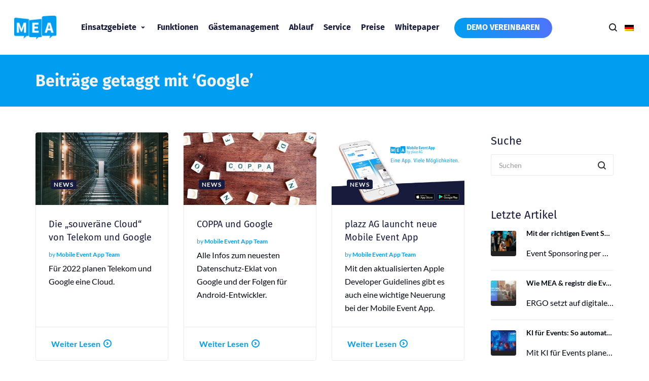

--- FILE ---
content_type: text/html; charset=UTF-8
request_url: https://mobile-event-app.com/blog/tag/google/
body_size: 14947
content:
<!DOCTYPE html>

<!--// OPEN HTML //-->
<html lang="de-DE">

	<!--// OPEN HEAD //-->
	<head>
	
		                        
            
            <!--// SITE META //-->
            <meta charset="UTF-8"/>
                        	                <meta name="viewport" content="width=device-width, initial-scale=1.0, maximum-scale=1"/>
                        
            <!--// PINGBACK & FAVICON //-->
            <link rel="pingback" href="https://mobile-event-app.com/xmlrpc.php"/>

            
    
<meta name='robots' content='noindex, follow' />
<link rel="alternate" hreflang="de" href="https://mobile-event-app.com/blog/tag/google/" />
<link rel="alternate" hreflang="en" href="https://mobile-event-app.com/en/blog/tag/google-en/" />

	<!-- This site is optimized with the Yoast SEO plugin v26.8 - https://yoast.com/product/yoast-seo-wordpress/ -->
	<link media="all" href="https://mobile-event-app.com/wp-content/cache/autoptimize/css/autoptimize_bc176e9d6c67f516be604151ac200901.css" rel="stylesheet"><link media="screen" href="https://mobile-event-app.com/wp-content/cache/autoptimize/css/autoptimize_9ab0ec580bf617bda1f9d0dc966b14da.css" rel="stylesheet"><title>Google Archive - Mobile Event App</title>
	<meta property="og:locale" content="de_DE" />
	<meta property="og:type" content="article" />
	<meta property="og:title" content="Google Archive - Mobile Event App" />
	<meta property="og:url" content="https://mobile-event-app.com/blog/tag/google/" />
	<meta property="og:site_name" content="Mobile Event App" />
	<meta name="twitter:card" content="summary_large_image" />
	<script type="application/ld+json" class="yoast-schema-graph">{"@context":"https://schema.org","@graph":[{"@type":"CollectionPage","@id":"https://mobile-event-app.com/blog/tag/google/","url":"https://mobile-event-app.com/blog/tag/google/","name":"Google Archive - Mobile Event App","isPartOf":{"@id":"https://mobile-event-app.com/#website"},"primaryImageOfPage":{"@id":"https://mobile-event-app.com/blog/tag/google/#primaryimage"},"image":{"@id":"https://mobile-event-app.com/blog/tag/google/#primaryimage"},"thumbnailUrl":"https://mobile-event-app.com/wp-content/uploads/2021/09/ian-battaglia-9drS5E_Rguc-unsplash.png","breadcrumb":{"@id":"https://mobile-event-app.com/blog/tag/google/#breadcrumb"},"inLanguage":"de"},{"@type":"ImageObject","inLanguage":"de","@id":"https://mobile-event-app.com/blog/tag/google/#primaryimage","url":"https://mobile-event-app.com/wp-content/uploads/2021/09/ian-battaglia-9drS5E_Rguc-unsplash.png","contentUrl":"https://mobile-event-app.com/wp-content/uploads/2021/09/ian-battaglia-9drS5E_Rguc-unsplash.png","width":1470,"height":800,"caption":"Cloud Telekom und Google"},{"@type":"BreadcrumbList","@id":"https://mobile-event-app.com/blog/tag/google/#breadcrumb","itemListElement":[{"@type":"ListItem","position":1,"name":"Startseite","item":"https://mobile-event-app.com/"},{"@type":"ListItem","position":2,"name":"Google"}]},{"@type":"WebSite","@id":"https://mobile-event-app.com/#website","url":"https://mobile-event-app.com/","name":"Mobile Event App","description":"Mobile App Baukasten für Veranstaltungen, Corporate Communication, Teamkoordination und Business Clubs","publisher":{"@id":"https://mobile-event-app.com/#organization"},"potentialAction":[{"@type":"SearchAction","target":{"@type":"EntryPoint","urlTemplate":"https://mobile-event-app.com/?s={search_term_string}"},"query-input":{"@type":"PropertyValueSpecification","valueRequired":true,"valueName":"search_term_string"}}],"inLanguage":"de"},{"@type":"Organization","@id":"https://mobile-event-app.com/#organization","name":"Mobile Event App","url":"https://mobile-event-app.com/","logo":{"@type":"ImageObject","inLanguage":"de","@id":"https://mobile-event-app.com/#/schema/logo/image/","url":"https://mobile-event-app.com/wp-content/uploads/2016/01/Logo_dark.png","contentUrl":"https://mobile-event-app.com/wp-content/uploads/2016/01/Logo_dark.png","width":88,"height":50,"caption":"Mobile Event App"},"image":{"@id":"https://mobile-event-app.com/#/schema/logo/image/"}}]}</script>
	<!-- / Yoast SEO plugin. -->


<link rel="alternate" type="application/rss+xml" title="Mobile Event App &raquo; Feed" href="https://mobile-event-app.com/feed/" />
<link rel="alternate" type="application/rss+xml" title="Mobile Event App &raquo; Kommentar-Feed" href="https://mobile-event-app.com/comments/feed/" />
<link rel="alternate" type="application/rss+xml" title="Mobile Event App &raquo; Schlagwort-Feed zu Google" href="https://mobile-event-app.com/blog/tag/google/feed/" />
		
		











<link rel='stylesheet' id='uaf_client_css-css' href='https://mobile-event-app.com/wp-content/cache/autoptimize/css/autoptimize_single_b3a13f6506de070927287e5a74f11ad0.css?ver=1766393099' type='text/css' media='all' />

<link rel='stylesheet' id='megamenu-css' href='https://mobile-event-app.com/wp-content/cache/autoptimize/css/autoptimize_single_f7d263d71b8f58c70b9b64bf7c744758.css?ver=a90141' type='text/css' media='all' />
<link rel='stylesheet' id='dashicons-css' href='https://mobile-event-app.com/wp-includes/css/dashicons.min.css?ver=6.9' type='text/css' media='all' />









<link rel='stylesheet' id='uplift-custom-css' href='https://mobile-event-app.com/wp-content/cache/autoptimize/css/autoptimize_single_9b06c8ac7ad448537a12342402254a31.css?ver=3d0e37' type='text/css' media='all' />
<link rel='stylesheet' id='borlabs-cookie-custom-css' href='https://mobile-event-app.com/wp-content/cache/autoptimize/css/autoptimize_single_e00ab72061fa8da971de2c7d909e1376.css?ver=3.3.23-106' type='text/css' media='all' />

<script type="text/javascript" src="https://mobile-event-app.com/wp-includes/js/jquery/jquery.min.js?ver=3.7.1" id="jquery-core-js"></script>










<script type="text/javascript" id="responsive-lightbox-js-before">
/* <![CDATA[ */
var rlArgs = {"script":"featherlight","selector":"lightbox","customEvents":"","activeGalleries":false,"openSpeed":250,"closeSpeed":250,"closeOnClick":"anywhere","closeOnEsc":true,"galleryFadeIn":100,"galleryFadeOut":300,"woocommerce_gallery":false,"ajaxurl":"https:\/\/mobile-event-app.com\/wp-admin\/admin-ajax.php","nonce":"cb4f3724a7","preview":false,"postId":25854,"scriptExtension":false};

//# sourceURL=responsive-lightbox-js-before
/* ]]> */
</script>






<script data-no-optimize="1" data-no-minify="1" data-cfasync="false" type="text/javascript" src="https://mobile-event-app.com/wp-content/cache/autoptimize/js/autoptimize_single_5f6bd5a0880f1cf12b5322221ceb7302.js?ver=3.3.23-147" id="borlabs-cookie-config-js"></script>
<script data-no-optimize="1" data-no-minify="1" data-cfasync="false" type="text/javascript" src="https://mobile-event-app.com/wp-content/plugins/borlabs-cookie/assets/javascript/borlabs-cookie-prioritize.min.js?ver=3.3.23" id="borlabs-cookie-prioritize-js"></script>
<link rel="https://api.w.org/" href="https://mobile-event-app.com/wp-json/" /><link rel="alternate" title="JSON" type="application/json" href="https://mobile-event-app.com/wp-json/wp/v2/tags/309" /><link rel="EditURI" type="application/rsd+xml" title="RSD" href="https://mobile-event-app.com/xmlrpc.php?rsd" />
<meta name="generator" content="WordPress 6.9" />
<meta name="generator" content="WPML ver:4.2.0 stt:1,3;" />
<meta name="generator" content="Redux 4.5.10" />			
					
		<!--[if lt IE 9]><script data-cfasync="false" src="https://mobile-event-app.com/wp-content/themes/uplift/js/respond.js"></script><script data-cfasync="false" src="https://mobile-event-app.com/wp-content/themes/uplift/js/html5shiv.js"></script><![endif]--><script data-no-optimize="1" data-no-minify="1" data-cfasync="false" data-borlabs-cookie-script-blocker-ignore>
    (function () {
        if ('0' === '1' && '1' === '1') {
            window['gtag_enable_tcf_support'] = true;
        }
        window.dataLayer = window.dataLayer || [];
        if (typeof window.gtag !== 'function') {
            window.gtag = function () {
                window.dataLayer.push(arguments);
            };
        }
        gtag('set', 'developer_id.dYjRjMm', true);
        if ('1' === '1') {
            let getCookieValue = function (name) {
                return document.cookie.match('(^|;)\\s*' + name + '\\s*=\\s*([^;]+)')?.pop() || '';
            };
            const gtmRegionsData = '{{ google-tag-manager-cm-regional-defaults }}';
            let gtmRegions = [];
            if (gtmRegionsData !== '\{\{ google-tag-manager-cm-regional-defaults \}\}') {
                gtmRegions = JSON.parse(gtmRegionsData);
            }
            let defaultRegion = null;
            for (let gtmRegionIndex in gtmRegions) {
                let gtmRegion = gtmRegions[gtmRegionIndex];
                if (gtmRegion['google-tag-manager-cm-region'] === '') {
                    defaultRegion = gtmRegion;
                } else {
                    gtag('consent', 'default', {
                        'ad_storage': gtmRegion['google-tag-manager-cm-default-ad-storage'],
                        'ad_user_data': gtmRegion['google-tag-manager-cm-default-ad-user-data'],
                        'ad_personalization': gtmRegion['google-tag-manager-cm-default-ad-personalization'],
                        'analytics_storage': gtmRegion['google-tag-manager-cm-default-analytics-storage'],
                        'functionality_storage': gtmRegion['google-tag-manager-cm-default-functionality-storage'],
                        'personalization_storage': gtmRegion['google-tag-manager-cm-default-personalization-storage'],
                        'security_storage': gtmRegion['google-tag-manager-cm-default-security-storage'],
                        'region': gtmRegion['google-tag-manager-cm-region'].toUpperCase().split(','),
						'wait_for_update': 500,
                    });
                }
            }
            let cookieValue = getCookieValue('borlabs-cookie-gcs');
            let consentsFromCookie = {};
            if (cookieValue !== '') {
                consentsFromCookie = JSON.parse(decodeURIComponent(cookieValue));
            }
            let defaultValues = {
                'ad_storage': defaultRegion === null ? 'denied' : defaultRegion['google-tag-manager-cm-default-ad-storage'],
                'ad_user_data': defaultRegion === null ? 'denied' : defaultRegion['google-tag-manager-cm-default-ad-user-data'],
                'ad_personalization': defaultRegion === null ? 'denied' : defaultRegion['google-tag-manager-cm-default-ad-personalization'],
                'analytics_storage': defaultRegion === null ? 'denied' : defaultRegion['google-tag-manager-cm-default-analytics-storage'],
                'functionality_storage': defaultRegion === null ? 'denied' : defaultRegion['google-tag-manager-cm-default-functionality-storage'],
                'personalization_storage': defaultRegion === null ? 'denied' : defaultRegion['google-tag-manager-cm-default-personalization-storage'],
                'security_storage': defaultRegion === null ? 'denied' : defaultRegion['google-tag-manager-cm-default-security-storage'],
                'wait_for_update': 500,
            };
            gtag('consent', 'default', {...defaultValues, ...consentsFromCookie});
            gtag('set', 'ads_data_redaction', true);
        }

        if ('1' === '1') {
            let url = new URL(window.location.href);

            if ((url.searchParams.has('gtm_debug') && url.searchParams.get('gtm_debug') !== '') || document.cookie.indexOf('__TAG_ASSISTANT=') !== -1 || document.documentElement.hasAttribute('data-tag-assistant-present')) {
                /* GTM block start */
                (function(w,d,s,l,i){w[l]=w[l]||[];w[l].push({'gtm.start':
                        new Date().getTime(),event:'gtm.js'});var f=d.getElementsByTagName(s)[0],
                    j=d.createElement(s),dl=l!='dataLayer'?'&l='+l:'';j.async=true;j.src=
                    'https://www.googletagmanager.com/gtm.js?id='+i+dl;f.parentNode.insertBefore(j,f);
                })(window,document,'script','dataLayer','GTM-PW9PSNV');
                /* GTM block end */
            } else {
                /* GTM block start */
                (function(w,d,s,l,i){w[l]=w[l]||[];w[l].push({'gtm.start':
                        new Date().getTime(),event:'gtm.js'});var f=d.getElementsByTagName(s)[0],
                    j=d.createElement(s),dl=l!='dataLayer'?'&l='+l:'';j.async=true;j.src=
                    'https://mobile-event-app.com/wp-content/uploads/borlabs-cookie/' + i + '.js?ver=lgnsrv9k';f.parentNode.insertBefore(j,f);
                })(window,document,'script','dataLayer','GTM-PW9PSNV');
                /* GTM block end */
            }
        }


        let borlabsCookieConsentChangeHandler = function () {
            window.dataLayer = window.dataLayer || [];
            if (typeof window.gtag !== 'function') {
                window.gtag = function() {
                    window.dataLayer.push(arguments);
                };
            }

            let consents = BorlabsCookie.Cookie.getPluginCookie().consents;

            if ('1' === '1') {
                let gtmConsents = {};
                let customConsents = {};

				let services = BorlabsCookie.Services._services;

				for (let service in services) {
					if (service !== 'borlabs-cookie') {
						customConsents['borlabs_cookie_' + service.replaceAll('-', '_')] = BorlabsCookie.Consents.hasConsent(service) ? 'granted' : 'denied';
					}
				}

                if ('0' === '1') {
                    gtmConsents = {
                        'analytics_storage': BorlabsCookie.Consents.hasConsentForServiceGroup('statistics') === true ? 'granted' : 'denied',
                        'functionality_storage': BorlabsCookie.Consents.hasConsentForServiceGroup('statistics') === true ? 'granted' : 'denied',
                        'personalization_storage': BorlabsCookie.Consents.hasConsentForServiceGroup('marketing') === true ? 'granted' : 'denied',
                        'security_storage': BorlabsCookie.Consents.hasConsentForServiceGroup('statistics') === true ? 'granted' : 'denied',
                    };
                } else {
                    gtmConsents = {
                        'ad_storage': BorlabsCookie.Consents.hasConsentForServiceGroup('marketing') === true ? 'granted' : 'denied',
                        'ad_user_data': BorlabsCookie.Consents.hasConsentForServiceGroup('marketing') === true ? 'granted' : 'denied',
                        'ad_personalization': BorlabsCookie.Consents.hasConsentForServiceGroup('marketing') === true ? 'granted' : 'denied',
                        'analytics_storage': BorlabsCookie.Consents.hasConsentForServiceGroup('statistics') === true ? 'granted' : 'denied',
                        'functionality_storage': BorlabsCookie.Consents.hasConsentForServiceGroup('statistics') === true ? 'granted' : 'denied',
                        'personalization_storage': BorlabsCookie.Consents.hasConsentForServiceGroup('marketing') === true ? 'granted' : 'denied',
                        'security_storage': BorlabsCookie.Consents.hasConsentForServiceGroup('statistics') === true ? 'granted' : 'denied',
                    };
                }
                BorlabsCookie.CookieLibrary.setCookie(
                    'borlabs-cookie-gcs',
                    JSON.stringify(gtmConsents),
                    BorlabsCookie.Settings.automaticCookieDomainAndPath.value ? '' : BorlabsCookie.Settings.cookieDomain.value,
                    BorlabsCookie.Settings.cookiePath.value,
                    BorlabsCookie.Cookie.getPluginCookie().expires,
                    BorlabsCookie.Settings.cookieSecure.value,
                    BorlabsCookie.Settings.cookieSameSite.value
                );
                gtag('consent', 'update', {...gtmConsents, ...customConsents});
            }


            for (let serviceGroup in consents) {
                for (let service of consents[serviceGroup]) {
                    if (!window.BorlabsCookieGtmPackageSentEvents.includes(service) && service !== 'borlabs-cookie') {
                        window.dataLayer.push({
                            event: 'borlabs-cookie-opt-in-' + service,
                        });
                        window.BorlabsCookieGtmPackageSentEvents.push(service);
                    }
                }
            }
            let afterConsentsEvent = document.createEvent('Event');
            afterConsentsEvent.initEvent('borlabs-cookie-google-tag-manager-after-consents', true, true);
            document.dispatchEvent(afterConsentsEvent);
        };
        window.BorlabsCookieGtmPackageSentEvents = [];
        document.addEventListener('borlabs-cookie-consent-saved', borlabsCookieConsentChangeHandler);
        document.addEventListener('borlabs-cookie-handle-unblock', borlabsCookieConsentChangeHandler);
    })();
</script><meta name="generator" content="Powered by Slider Revolution 6.7.38 - responsive, Mobile-Friendly Slider Plugin for WordPress with comfortable drag and drop interface." />
<meta name="google-site-verification" content="M6ivye62hWGubWvjMU48G_tLYmQCrJCALX5Psc4hcxA" />		

<!-- SalesViewer® -->

<noscript><img src='https://salesviewer.org/F7o6u4y4k0F9.gif' style='visibility:hidden;' /></noscript>
<!-- End SalesViewer® --><link rel="icon" href="https://mobile-event-app.com/wp-content/uploads/2019/11/cropped-favicon-32x32.png" sizes="32x32" />
<link rel="icon" href="https://mobile-event-app.com/wp-content/uploads/2019/11/cropped-favicon-192x192.png" sizes="192x192" />
<link rel="apple-touch-icon" href="https://mobile-event-app.com/wp-content/uploads/2019/11/cropped-favicon-180x180.png" />
<meta name="msapplication-TileImage" content="https://mobile-event-app.com/wp-content/uploads/2019/11/cropped-favicon-270x270.png" />



	<!--// CLOSE HEAD //-->
	

</head>

	<!--// OPEN BODY //-->
	<body class="archive tag tag-google tag-309 wp-custom-logo wp-theme-uplift swift-framework-v2.8.0 uplift-v1.4.26 mega-menu-main-navigation minimal-design mobile-header-center-logo mhs-tablet-land mh-sticky  mh-slideout responsive-fluid sticky-header-enabled page-shadow mobile-two-click product-shadows layout-fullwidth disable-mobile-animations  mm-default-theme">
	
		<div id="site-loading" class="circle"><div class="sf-svg-loader"><object data="https://mobile-event-app.com/wp-content/themes/uplift/images/loader-svgs/loader-32px-glyph_x-circle-08.svg" type="image/svg+xml"></object></div></div>
		<!--// OPEN #container //-->
		<div id="container">

			<div id="mobile-menu-wrap" class="menu-is-left">
<nav id="mobile-menu" class="clearfix">
<div class="menu-main-menu-container"><ul id="menu-main-menu" class="menu"><li  class="menu-item-15872 menu-item menu-item-type-post_type menu-item-object-page menu-item-has-children   "><a href="https://mobile-event-app.com/einsatzgebiete/"><span class="menu-item-text">Einsatzgebiete</span></a>
<ul class="sub-menu">
	<li  class="menu-item-18822 menu-item menu-item-type-post_type menu-item-object-page   "><a href="https://mobile-event-app.com/einsatzgebiete/app-fuer-unternehmen/">Unternehmen</a></li>
	<li  class="menu-item-18810 menu-item menu-item-type-post_type menu-item-object-page   "><a href="https://mobile-event-app.com/einsatzgebiete/konferenz-app/">Konferenzen &#038; Tagungen</a></li>
	<li  class="menu-item-18869 menu-item menu-item-type-post_type menu-item-object-page   "><a href="https://mobile-event-app.com/einsatzgebiete/vereins-app/">Vereine, Verbände &#038; Clubs</a></li>
	<li  class="menu-item-18867 menu-item menu-item-type-post_type menu-item-object-page   "><a href="https://mobile-event-app.com/einsatzgebiete/team-app/">Sport Teams</a></li>
	<li  class="menu-item-18820 menu-item menu-item-type-post_type menu-item-object-page   "><a href="https://mobile-event-app.com/einsatzgebiete/app-fuer-ausstellung/">Messen &#038; Ausstellungen</a></li>
	<li  class="menu-item-23738 menu-item menu-item-type-post_type menu-item-object-page   "><a href="https://mobile-event-app.com/einsatzgebiete/virtuelle-events/">Virtuelle Events</a></li>
	<li  class="menu-item-24308 menu-item menu-item-type-post_type menu-item-object-page   "><a href="https://mobile-event-app.com/einsatzgebiete/hybride-events/">Hybride Events</a></li>
</ul>
</li>
<li  class="menu-item-15870 menu-item menu-item-type-post_type menu-item-object-page   "><a href="https://mobile-event-app.com/app-funktionen/"><span class="menu-item-text">Funktionen</span></a></li>
<li  class="menu-item-28294 menu-item menu-item-type-post_type menu-item-object-page   "><a href="https://mobile-event-app.com/veranstaltung-verwalten/"><span class="menu-item-text">Gästemanagement</span></a></li>
<li  class="menu-item-15871 menu-item menu-item-type-post_type menu-item-object-page   "><a href="https://mobile-event-app.com/ablauf-event-app/"><span class="menu-item-text">Ablauf</span></a></li>
<li  class="menu-item-17485 menu-item menu-item-type-post_type menu-item-object-page   "><a href="https://mobile-event-app.com/service/"><span class="menu-item-text">Service</span></a></li>
<li  class="menu-item-15869 menu-item menu-item-type-post_type menu-item-object-page   "><a href="https://mobile-event-app.com/kosten/"><span class="menu-item-text">Preise</span></a></li>
<li  class="menu-item-22019 menu-item menu-item-type-post_type menu-item-object-page   "><a href="https://mobile-event-app.com/whitepaper/"><span class="menu-item-text">Whitepaper</span></a></li>
<li  class="menu-item-18911 menu-item menu-item-type-post_type menu-item-object-page   "><a href="https://mobile-event-app.com/kontakt/"><span class="menu-item-text">DEMO VEREINBAREN</span></a></li>
</ul></div><ul class="alt-mobile-menu">
</ul>
</nav>
<div class="mobile-menu-aux">
<ul class="mobile-language-select"><li><a href="https://mobile-event-app.com/en/blog/tag/google-en/"><img data-src="https://mobile-event-app.com/wp-content/plugins/sitepress-multilingual-cms/res/flags/en.png" height="12" alt="en" width="18" src="[data-uri]" class="lazyload" style="--smush-placeholder-width: 18px; --smush-placeholder-aspect-ratio: 18/12;" /><span class="language name">Englisch</span></a>
</li><li><div class="current-language"><img data-src="https://mobile-event-app.com/wp-content/plugins/sitepress-multilingual-cms/res/flags/de.png" height="12" alt="de" width="18" src="[data-uri]" class="lazyload" style="--smush-placeholder-width: 18px; --smush-placeholder-aspect-ratio: 18/12;" /><span class="language name">Deutsch</span></div>
</li></ul>
<form method="get" class="mobile-search-form" action="https://mobile-event-app.com/">
<input type="text" placeholder="Suchen" name="s" autocomplete="off" />
</form>
</div>
</div>
<header id="mobile-header" class="mobile-center-logo clearfix">
<div class="mobile-header-opts opts-left"><button class="hamburger mobile-menu-link hamburger--3dx" type="button">
                    <span class="button-text">Menü</span>
				  <span class="hamburger-box">
				    <span class="hamburger-inner"></span>
				  </span>
				</button>
</div><div id="mobile-logo" class="logo-center has-img clearfix" data-anim="pulse">
<a href="https://mobile-event-app.com">
<img class="standard lazyload" data-src="https://mobile-event-app.com/wp-content/uploads/2016/01/Logo_dark.png" alt="Mobile Event App" width="88" height="50" src="[data-uri]" style="--smush-placeholder-width: 88px; --smush-placeholder-aspect-ratio: 88/50;" />
<div class="text-logo"></div>
</a>
</div>
<div class="mobile-header-opts opts-right"></div></header>
			
			<!--// HEADER //-->
			<div class="header-wrap  full-center full-header-stick page-header-standard" data-style="default" data-default-style="default">

				<div id="header-section" class="header-5 ">
					
<header id="header" class="sticky-header fw-header clearfix">
				<div id="sf-full-header-search">
				<div class="container">
					<form method="get" class="header-search-form" action="https://mobile-event-app.com/">
												<input type="text" placeholder="Type and hit enter to search" name="s" autocomplete="off" />
					</form>
					<a href="#" class="sf-fhs-close"><i class="sf-icon-remove-big"></i></a>
				</div>
			</div>
				<div class="container"> 
		<div class="row"> 
			
			<div id="logo" class="col-sm-4 logo-left has-img clearfix" data-anim="pulse">
<a href="https://mobile-event-app.com">
<img class="standard lazyload" data-src="https://mobile-event-app.com/wp-content/uploads/2016/01/Logo_dark.png" alt="Mobile Event App" width="88" height="50" src="[data-uri]" style="--smush-placeholder-width: 88px; --smush-placeholder-aspect-ratio: 88/50;" />
<div class="text-logo"></div>
</a>
</div>

			<div class="float-menu">
<nav id="main-navigation" class="std-menu clearfix">
<div id="mega-menu-wrap-main_navigation" class="mega-menu-wrap"><div class="mega-menu-toggle"><div class="mega-toggle-blocks-left"></div><div class="mega-toggle-blocks-center"></div><div class="mega-toggle-blocks-right"><div class='mega-toggle-block mega-menu-toggle-block mega-toggle-block-1' id='mega-toggle-block-1' tabindex='0'><span class='mega-toggle-label' role='button' aria-expanded='false'><span class='mega-toggle-label-closed'>MENU</span><span class='mega-toggle-label-open'>MENU</span></span></div></div></div><ul id="mega-menu-main_navigation" class="mega-menu max-mega-menu mega-menu-horizontal mega-no-js" data-event="hover_intent" data-effect="slide" data-effect-speed="200" data-effect-mobile="disabled" data-effect-speed-mobile="0" data-panel-width="#header" data-mobile-force-width="false" data-second-click="go" data-document-click="collapse" data-vertical-behaviour="standard" data-breakpoint="600" data-unbind="true" data-mobile-state="collapse_all" data-mobile-direction="vertical" data-hover-intent-timeout="300" data-hover-intent-interval="100"><li class="mega-menu-item mega-menu-item-type-post_type mega-menu-item-object-page mega-menu-item-has-children mega-menu-megamenu mega-align-bottom-left mega-menu-megamenu mega-item-align-float-left mega-menu-item-15872    " id="mega-menu-item-15872"><a class="mega-menu-link" href="https://mobile-event-app.com/einsatzgebiete/" aria-expanded="false" tabindex="0">Einsatzgebiete<span class="mega-indicator" aria-hidden="true"></span></a>
<ul class="mega-sub-menu">
<li class="mega-menu-item mega-menu-item-type-post_type mega-menu-item-object-page mega-menu-column-standard mega-menu-columns-1-of-7 mega-menu-item-18822    " style="--columns:7; --span:1" id="mega-menu-item-18822"><a class="mega-menu-link" href="https://mobile-event-app.com/einsatzgebiete/app-fuer-unternehmen/">Unternehmen</a></li><li class="mega-menu-item mega-menu-item-type-post_type mega-menu-item-object-page mega-menu-column-standard mega-menu-columns-1-of-7 mega-menu-item-18810    " style="--columns:7; --span:1" id="mega-menu-item-18810"><a class="mega-menu-link" href="https://mobile-event-app.com/einsatzgebiete/konferenz-app/">Konferenzen & Tagungen</a></li><li class="mega-menu-item mega-menu-item-type-post_type mega-menu-item-object-page mega-menu-column-standard mega-menu-columns-1-of-7 mega-menu-item-18869    " style="--columns:7; --span:1" id="mega-menu-item-18869"><a class="mega-menu-link" href="https://mobile-event-app.com/einsatzgebiete/vereins-app/">Vereine, Verbände & Clubs</a></li><li class="mega-menu-item mega-menu-item-type-post_type mega-menu-item-object-page mega-menu-column-standard mega-menu-columns-1-of-7 mega-menu-item-18867    " style="--columns:7; --span:1" id="mega-menu-item-18867"><a class="mega-menu-link" href="https://mobile-event-app.com/einsatzgebiete/team-app/">Sport Teams</a></li><li class="mega-menu-item mega-menu-item-type-post_type mega-menu-item-object-page mega-menu-column-standard mega-menu-columns-1-of-7 mega-menu-item-18820    " style="--columns:7; --span:1" id="mega-menu-item-18820"><a class="mega-menu-link" href="https://mobile-event-app.com/einsatzgebiete/app-fuer-ausstellung/">Messen & Ausstellungen</a></li><li class="mega-menu-item mega-menu-item-type-post_type mega-menu-item-object-page mega-menu-column-standard mega-menu-columns-1-of-7 mega-menu-item-23738    " style="--columns:7; --span:1" id="mega-menu-item-23738"><a class="mega-menu-link" href="https://mobile-event-app.com/einsatzgebiete/virtuelle-events/">Virtuelle Events</a></li><li class="mega-menu-item mega-menu-item-type-post_type mega-menu-item-object-page mega-menu-column-standard mega-menu-columns-1-of-7 mega-menu-item-24308    " style="--columns:7; --span:1" id="mega-menu-item-24308"><a class="mega-menu-link" href="https://mobile-event-app.com/einsatzgebiete/hybride-events/">Hybride Events</a></li><li class="mega-menu-item mega-menu-item-type-widget widget_sp_image mega-menu-column-standard mega-menu-columns-1-of-7 mega-menu-clear mega-menu-item-widget_sp_image-7    " style="--columns:7; --span:1" id="mega-menu-item-widget_sp_image-7"><a href="https://mobile-event-app.com/einsatzgebiete/app-fuer-unternehmen/" target="_self" class="widget_sp_image-image-link"><img width="300" height="220" alt="Mitarbeiter in Meeting Raum" class="attachment-medium aligncenter lazyload" style="--smush-placeholder-width: 300px; --smush-placeholder-aspect-ratio: 300/220;max-width: 100%;" data-srcset="https://mobile-event-app.com/wp-content/uploads/2014/05/Bereiche_Mitarbeiter-300x220.jpg 300w, https://mobile-event-app.com/wp-content/uploads/2014/05/Bereiche_Mitarbeiter.jpg 600w" data-sizes="(max-width: 300px) 100vw, 300px" data-src="https://mobile-event-app.com/wp-content/uploads/2014/05/Bereiche_Mitarbeiter-300x220.jpg" src="[data-uri]" /></a></li><li class="mega-menu-item mega-menu-item-type-widget widget_sp_image mega-menu-column-standard mega-menu-columns-1-of-7 mega-menu-item-widget_sp_image-8    " style="--columns:7; --span:1" id="mega-menu-item-widget_sp_image-8"><a href="https://mobile-event-app.com/einsatzgebiete/konferenz-app/" target="_self" class="widget_sp_image-image-link"><img width="300" height="220" alt="Redner vor Publikum auf Konferenz" class="attachment-medium aligncenter lazyload" style="--smush-placeholder-width: 300px; --smush-placeholder-aspect-ratio: 300/220;max-width: 100%;" data-srcset="https://mobile-event-app.com/wp-content/uploads/2014/05/Bereiche_Events-300x220.jpg 300w, https://mobile-event-app.com/wp-content/uploads/2014/05/Bereiche_Events.jpg 600w" data-sizes="(max-width: 300px) 100vw, 300px" data-src="https://mobile-event-app.com/wp-content/uploads/2014/05/Bereiche_Events-300x220.jpg" src="[data-uri]" /></a></li><li class="mega-menu-item mega-menu-item-type-widget widget_sp_image mega-menu-column-standard mega-menu-columns-1-of-7 mega-menu-item-widget_sp_image-9    " style="--columns:7; --span:1" id="mega-menu-item-widget_sp_image-9"><a href="https://mobile-event-app.com/einsatzgebiete/vereins-app/" target="_self" class="widget_sp_image-image-link"><img width="300" height="220" alt="Firmenevent Networking" class="attachment-medium aligncenter lazyload" style="--smush-placeholder-width: 300px; --smush-placeholder-aspect-ratio: 300/220;max-width: 100%;" data-srcset="https://mobile-event-app.com/wp-content/uploads/2014/05/Bereiche_Corporate-300x220.jpg 300w, https://mobile-event-app.com/wp-content/uploads/2014/05/Bereiche_Corporate.jpg 600w" data-sizes="(max-width: 300px) 100vw, 300px" data-src="https://mobile-event-app.com/wp-content/uploads/2014/05/Bereiche_Corporate-300x220.jpg" src="[data-uri]" /></a></li><li class="mega-menu-item mega-menu-item-type-widget widget_sp_image mega-menu-column-standard mega-menu-columns-1-of-7 mega-menu-item-widget_sp_image-10    " style="--columns:7; --span:1" id="mega-menu-item-widget_sp_image-10"><a href="https://mobile-event-app.com/einsatzgebiete/team-app/" target="_self" class="widget_sp_image-image-link"><img width="300" height="220" alt="Rennsport Team" class="attachment-medium aligncenter lazyload" style="--smush-placeholder-width: 300px; --smush-placeholder-aspect-ratio: 300/220;max-width: 100%;" data-srcset="https://mobile-event-app.com/wp-content/uploads/2014/05/Bereiche_Team-300x220.jpg 300w, https://mobile-event-app.com/wp-content/uploads/2014/05/Bereiche_Team.jpg 600w" data-sizes="(max-width: 300px) 100vw, 300px" data-src="https://mobile-event-app.com/wp-content/uploads/2014/05/Bereiche_Team-300x220.jpg" src="[data-uri]" /></a></li><li class="mega-menu-item mega-menu-item-type-widget widget_sp_image mega-menu-column-standard mega-menu-columns-1-of-7 mega-menu-item-widget_sp_image-11    " style="--columns:7; --span:1" id="mega-menu-item-widget_sp_image-11"><a href="https://mobile-event-app.com/einsatzgebiete/app-fuer-ausstellung/" target="_self" class="widget_sp_image-image-link"><img width="300" height="220" alt="Reger Messealltag" class="attachment-medium aligncenter lazyload" style="--smush-placeholder-width: 300px; --smush-placeholder-aspect-ratio: 300/220;max-width: 100%;" data-srcset="https://mobile-event-app.com/wp-content/uploads/2016/11/Bereiche_Messen-300x220.jpg 300w, https://mobile-event-app.com/wp-content/uploads/2016/11/Bereiche_Messen.jpg 600w" data-sizes="(max-width: 300px) 100vw, 300px" data-src="https://mobile-event-app.com/wp-content/uploads/2016/11/Bereiche_Messen-300x220.jpg" src="[data-uri]" /></a></li><li class="mega-menu-item mega-menu-item-type-widget widget_sp_image mega-menu-column-standard mega-menu-columns-1-of-7 mega-menu-item-widget_sp_image-17    " style="--columns:7; --span:1" id="mega-menu-item-widget_sp_image-17"><a href="https://mobile-event-app.com/einsatzgebiete/virtuelle-events/" target="_self" class="widget_sp_image-image-link"><img width="350" height="257" alt="digital only events" class="attachment-full aligncenter lazyload" style="--smush-placeholder-width: 350px; --smush-placeholder-aspect-ratio: 350/257;max-width: 100%;" data-srcset="https://mobile-event-app.com/wp-content/uploads/2020/04/virtuelle-events-menu-background.jpg 350w, https://mobile-event-app.com/wp-content/uploads/2020/04/virtuelle-events-menu-background-300x220.jpg 300w" data-sizes="(max-width: 350px) 100vw, 350px" data-src="https://mobile-event-app.com/wp-content/uploads/2020/04/virtuelle-events-menu-background.jpg" src="[data-uri]" /></a></li><li class="mega-menu-item mega-menu-item-type-widget widget_sp_image mega-menu-column-standard mega-menu-columns-1-of-7 mega-menu-item-widget_sp_image-19    " style="--columns:7; --span:1" id="mega-menu-item-widget_sp_image-19"><a href="https://mobile-event-app.com/einsatzgebiete/hybride-events/" target="_blank" class="widget_sp_image-image-link"><img width="600" height="440" alt="virtuelle events - hybride events" class="attachment-full lazyload" style="--smush-placeholder-width: 600px; --smush-placeholder-aspect-ratio: 600/440;max-width: 100%;" data-srcset="https://mobile-event-app.com/wp-content/uploads/2020/07/menu-hybride-events.png 600w, https://mobile-event-app.com/wp-content/uploads/2020/07/menu-hybride-events-300x220.png 300w" data-sizes="(max-width: 600px) 100vw, 600px" data-src="https://mobile-event-app.com/wp-content/uploads/2020/07/menu-hybride-events.png" src="[data-uri]" /></a></li></ul>
</li><li class="mega-menu-item mega-menu-item-type-post_type mega-menu-item-object-page mega-align-bottom-left mega-menu-flyout mega-menu-item-15870    " id="mega-menu-item-15870"><a class="mega-menu-link" href="https://mobile-event-app.com/app-funktionen/" tabindex="0">Funktionen</a></li><li class="mega-menu-item mega-menu-item-type-post_type mega-menu-item-object-page mega-align-bottom-left mega-menu-flyout mega-menu-item-28294    " id="mega-menu-item-28294"><a class="mega-menu-link" href="https://mobile-event-app.com/veranstaltung-verwalten/" tabindex="0">Gästemanagement</a></li><li class="mega-menu-item mega-menu-item-type-post_type mega-menu-item-object-page mega-align-bottom-left mega-menu-flyout mega-menu-item-15871    " id="mega-menu-item-15871"><a class="mega-menu-link" href="https://mobile-event-app.com/ablauf-event-app/" tabindex="0">Ablauf</a></li><li class="mega-menu-item mega-menu-item-type-post_type mega-menu-item-object-page mega-align-bottom-left mega-menu-flyout mega-menu-item-17485    " id="mega-menu-item-17485"><a class="mega-menu-link" href="https://mobile-event-app.com/service/" tabindex="0">Service</a></li><li class="mega-menu-item mega-menu-item-type-post_type mega-menu-item-object-page mega-align-bottom-left mega-menu-flyout mega-menu-item-15869    " id="mega-menu-item-15869"><a class="mega-menu-link" href="https://mobile-event-app.com/kosten/" tabindex="0">Preise</a></li><li class="mega-menu-item mega-menu-item-type-post_type mega-menu-item-object-page mega-align-bottom-left mega-menu-flyout mega-menu-item-22019    " id="mega-menu-item-22019"><a class="mega-menu-link" href="https://mobile-event-app.com/whitepaper/" tabindex="0">Whitepaper</a></li><li class="mega-menu-item mega-menu-item-type-post_type mega-menu-item-object-page mega-align-bottom-left mega-menu-flyout mega-menu-item-18911  sf-menu-item-btn  " id="mega-menu-item-18911"><a class=" sf-button rounded accent mega-menu-link" href="https://mobile-event-app.com/kontakt/" tabindex="0">DEMO VEREINBAREN</a></li></ul></div></nav>

</div>
			
			<div class="header-right">
				<div class="aux-item aux-search"><nav class="std-menu">
<ul class="menu">
<li class="menu-search parent"><a href="#" class="header-search-link fs-header-search-link"><i class="sf-icon-search"></i></a></li>
</ul>
</nav></div>
<div class="aux-item aux-language">
<nav class="std-menu">
<ul class="menu">
<li class="parent language-item">
<a href="#"><i class="sf-icon-uk"></i></a>
<ul class="header-languages sub-menu">
<li><a href="https://mobile-event-app.com/en/blog/tag/google-en/"><img data-src="https://mobile-event-app.com/wp-content/plugins/sitepress-multilingual-cms/res/flags/en.png" height="12" alt="en" width="18" src="[data-uri]" class="lazyload" style="--smush-placeholder-width: 18px; --smush-placeholder-aspect-ratio: 18/12;" /><span class="language name">Englisch</span></a>
</li><li><div class="current-language"><img data-src="https://mobile-event-app.com/wp-content/plugins/sitepress-multilingual-cms/res/flags/de.png" height="12" alt="de" width="18" src="[data-uri]" class="lazyload" style="--smush-placeholder-width: 18px; --smush-placeholder-aspect-ratio: 18/12;" /><span class="language name">Deutsch</span></div>
</li></ul>
</li>
</ul>
</nav>
</div>
			</div>	
			
		</div> <!-- CLOSE .row --> 
	</div> <!-- CLOSE .container --> 
	</header> 				</div>


				
				
				
			</div>

		<div id="sf-mobile-slideout-backdrop"></div>
			<!--// OPEN #main-container //-->
			<div id="main-container" class="clearfix">

				                
                                            <div class="page-heading  page-heading-breadcrumbs clearfix">
                                        <div class="container">
                    	
                    	                    	
                        <div class="heading-text">

                            
                                                                    <h1>Beiträge getaggt mit                                        &#8216;Google&#8217;</h1>
                                    
                            
                        </div>


                        
						                    <div id="breadcrumbs">
                        <div class="container"></div>
                    </div>
                
                        
                    </div>
                </div>
                				
				<div class="inner-container-wrap">	

<div class="container">

	
        					<div class="content-divider-wrap container"><div class="content-divider sf-elem-bb"></div></div>
				
        
        <div class="inner-page-wrap has-right-sidebar has-one-sidebar row clearfix">

            <!-- OPEN page -->
                        <div class="col-sm-9 clearfix">
            
            
                <div class="page-content hfeed clearfix">

                    
<div class="blog-wrap blog-items-wrap blog-masonry">

		
	        	
	        <!-- OPEN .blog-items -->
	        <ul class="blog-items row masonry-items clearfix"
	            data-blog-type="masonry">
	
	            	
	                	                <li class="blog-item col-sm-4 format-standard post-25854 post type-post status-publish has-post-thumbnail hentry category-news tag-cloud tag-cloud-computing tag-event-app tag-google tag-kooperation tag-mobile-employee-app tag-mobile-event-app tag-plazz-ag tag-t-systems tag-telekom" itemscope itemtype="http://schema.org/BlogPosting">
	                    <div class="blog-item-wrap">
<figure class="animated-overlay overlay-style thumb-media-image" itemprop="image" itemscope itemtype="http://schema.org/ImageObject"><div class="post-cats"><a class="cat-item" style="background-color:#171c3d;color:#fff;" href="https://mobile-event-app.com/blog/category/news/">News</a></div><div class="img-wrap"><img data-src="https://mobile-event-app.com/wp-content/uploads/2021/09/ian-battaglia-9drS5E_Rguc-unsplash-480x261.png" width="480" height="261" alt="Cloud Telekom und Google" src="[data-uri]" class="lazyload" style="--smush-placeholder-width: 480px; --smush-placeholder-aspect-ratio: 480/261;" /></div><a href="https://mobile-event-app.com/blog/die-souveraene-cloud-von-telekom-und-google/" class="link-to-post"></a><div class="figcaption-wrap"></div><figcaption><div class="thumb-info thumb-info-alt"><i><svg version="1.1" class="sf-hover-svg" xmlns="http://www.w3.org/2000/svg" xmlns:xlink="http://www.w3.org/1999/xlink" x="0px" y="0px"
			 width="24px" height="24px" viewBox="0 0 24 24" enable-background="new 0 0 24 24" xml:space="preserve">
		<path fill="none" stroke="#444444" stroke-width="2" stroke-miterlimit="10" d="M2,12h20 M15,19l7-7l-7-7"/>
		</svg></i></div></figcaption></figure><div class="details-wrap"><div class="details-inner"><h3 itemprop="name headline"><a href="https://mobile-event-app.com/blog/die-souveraene-cloud-von-telekom-und-google/" class="link-to-post">Die „souveräne Cloud“ von Telekom und Google</a></h3><div class="blog-item-details"><span class="author">by <a href="https://mobile-event-app.com/blog/author/linh-vu/">Mobile Event App Team</a></span></div><div class="excerpt" itemprop="description"><p>Für 2022 planen Telekom und Google eine Cloud.</p>
</div></div><div class="blog-item-aux"><a class="read-more-button" href="https://mobile-event-app.com/blog/die-souveraene-cloud-von-telekom-und-google/">Weiter Lesen</a><div class="comments-likes"><div class="love-it-wrapper "><a href="#" class="love-it" data-post-id="25854" data-user-id="0"><i class="sf-icon-like"></i><span class="love-count"><data class="count" value="">6</data></span></a></div></div></div></div></div><meta itemprop="datePublished" content="2021-09-13"/><meta itemprop="dateModified" content="2021-09-13"/><meta itemscope itemprop="mainEntityOfPage" itemType="https://schema.org/WebPage" itemid="https://google.com/article"/><div class="hidden vcard author"><span itemprop="author" class="fn">Mobile Event App Team</span></div><div itemprop="publisher" itemscope="" itemtype="https://schema.org/Organization"><div itemprop="logo" itemscope="" itemtype="https://schema.org/ImageObject" style="display:none;">
            		<img data-src="https://mobile-event-app.com/wp-content/uploads/2016/01/Logo_dark.png" src="[data-uri]" class="lazyload" style="--smush-placeholder-width: 88px; --smush-placeholder-aspect-ratio: 88/50;" />
            		<meta content="https://mobile-event-app.com/wp-content/uploads/2016/01/Logo_dark.png" itemprop="url" />
            	  	<meta content="88" itemprop="width" />
            	  	<meta content="50" itemprop="height" />
               	</div><meta itemprop="name" content="Mobile Event App" />
            </div>	                </li>
	
	            	
	                	                <li class="blog-item col-sm-4 format-standard post-23185 post type-post status-publish has-post-thumbnail hentry category-news tag-android tag-coppa tag-google tag-mea" itemscope itemtype="http://schema.org/BlogPosting">
	                    <div class="blog-item-wrap">
<figure class="animated-overlay overlay-style thumb-media-image" itemprop="image" itemscope itemtype="http://schema.org/ImageObject"><div class="post-cats"><a class="cat-item" style="background-color:#171c3d;color:#fff;" href="https://mobile-event-app.com/blog/category/news/">News</a></div><div class="img-wrap"><img data-src="https://mobile-event-app.com/wp-content/uploads/2019/12/coppa-article-480x261.jpg" width="480" height="261" alt="" src="[data-uri]" class="lazyload" style="--smush-placeholder-width: 480px; --smush-placeholder-aspect-ratio: 480/261;" /></div><a href="https://mobile-event-app.com/blog/coppa-und-google/" class="link-to-post"></a><div class="figcaption-wrap"></div><figcaption><div class="thumb-info thumb-info-alt"><i><svg version="1.1" class="sf-hover-svg" xmlns="http://www.w3.org/2000/svg" xmlns:xlink="http://www.w3.org/1999/xlink" x="0px" y="0px"
			 width="24px" height="24px" viewBox="0 0 24 24" enable-background="new 0 0 24 24" xml:space="preserve">
		<path fill="none" stroke="#444444" stroke-width="2" stroke-miterlimit="10" d="M2,12h20 M15,19l7-7l-7-7"/>
		</svg></i></div></figcaption></figure><div class="details-wrap"><div class="details-inner"><h3 itemprop="name headline"><a href="https://mobile-event-app.com/blog/coppa-und-google/" class="link-to-post">COPPA und Google</a></h3><div class="blog-item-details"><span class="author">by <a href="https://mobile-event-app.com/blog/author/team/">Mobile Event App Team</a></span></div><div class="excerpt" itemprop="description"><p>Alle Infos zum neuesten Datenschutz-Eklat von Google und der Folgen für Android-Entwickler.</p>
</div></div><div class="blog-item-aux"><a class="read-more-button" href="https://mobile-event-app.com/blog/coppa-und-google/">Weiter Lesen</a><div class="comments-likes"><div class="love-it-wrapper "><a href="#" class="love-it" data-post-id="23185" data-user-id="0"><i class="sf-icon-like"></i><span class="love-count"><data class="count" value="">0</data></span></a></div></div></div></div></div><meta itemprop="datePublished" content="2019-12-13"/><meta itemprop="dateModified" content="2019-12-13"/><meta itemscope itemprop="mainEntityOfPage" itemType="https://schema.org/WebPage" itemid="https://google.com/article"/><div class="hidden vcard author"><span itemprop="author" class="fn">Mobile Event App Team</span></div><div itemprop="publisher" itemscope="" itemtype="https://schema.org/Organization"><div itemprop="logo" itemscope="" itemtype="https://schema.org/ImageObject" style="display:none;">
            		<img data-src="https://mobile-event-app.com/wp-content/uploads/2016/01/Logo_dark.png" src="[data-uri]" class="lazyload" style="--smush-placeholder-width: 88px; --smush-placeholder-aspect-ratio: 88/50;" />
            		<meta content="https://mobile-event-app.com/wp-content/uploads/2016/01/Logo_dark.png" itemprop="url" />
            	  	<meta content="88" itemprop="width" />
            	  	<meta content="50" itemprop="height" />
               	</div><meta itemprop="name" content="Mobile Event App" />
            </div>	                </li>
	
	            	
	                	                <li class="blog-item col-sm-4 format-standard post-20126 post type-post status-publish has-post-thumbnail hentry category-news tag-apple tag-baukasten-apps tag-event-center tag-google tag-mea tag-template-apps tag-universal-mea" itemscope itemtype="http://schema.org/BlogPosting">
	                    <div class="blog-item-wrap">
<figure class="animated-overlay overlay-style thumb-media-image" itemprop="image" itemscope itemtype="http://schema.org/ImageObject"><div class="post-cats"><a class="cat-item" style="background-color:#171c3d;color:#fff;" href="https://mobile-event-app.com/blog/category/news/">News</a></div><div class="img-wrap"><img data-src="https://mobile-event-app.com/wp-content/uploads/2017/02/apple_guidelines_mea_aktuell-480x261.jpg" width="480" height="261" alt="Neue Mobile Event App in App Stores verfügbar" src="[data-uri]" class="lazyload" style="--smush-placeholder-width: 480px; --smush-placeholder-aspect-ratio: 480/261;" /></div><a href="https://mobile-event-app.com/blog/mobile-event-app-als-container-app/" class="link-to-post"></a><div class="figcaption-wrap"></div><figcaption><div class="thumb-info thumb-info-alt"><i><svg version="1.1" class="sf-hover-svg" xmlns="http://www.w3.org/2000/svg" xmlns:xlink="http://www.w3.org/1999/xlink" x="0px" y="0px"
			 width="24px" height="24px" viewBox="0 0 24 24" enable-background="new 0 0 24 24" xml:space="preserve">
		<path fill="none" stroke="#444444" stroke-width="2" stroke-miterlimit="10" d="M2,12h20 M15,19l7-7l-7-7"/>
		</svg></i></div></figcaption></figure><div class="details-wrap"><div class="details-inner"><h3 itemprop="name headline"><a href="https://mobile-event-app.com/blog/mobile-event-app-als-container-app/" class="link-to-post">plazz AG launcht neue Mobile Event App</a></h3><div class="blog-item-details"><span class="author">by <a href="https://mobile-event-app.com/blog/author/team/">Mobile Event App Team</a></span></div><div class="excerpt" itemprop="description"><p>Mit den aktualisierten Apple Developer Guidelines gibt es auch eine wichtige Neuerung bei der Mobile Event App.</p>
</div></div><div class="blog-item-aux"><a class="read-more-button" href="https://mobile-event-app.com/blog/mobile-event-app-als-container-app/">Weiter Lesen</a><div class="comments-likes"><div class="love-it-wrapper "><a href="#" class="love-it" data-post-id="20126" data-user-id="0"><i class="sf-icon-like"></i><span class="love-count"><data class="count" value="">0</data></span></a></div></div></div></div></div><meta itemprop="datePublished" content="2018-01-11"/><meta itemprop="dateModified" content="2018-05-18"/><meta itemscope itemprop="mainEntityOfPage" itemType="https://schema.org/WebPage" itemid="https://google.com/article"/><div class="hidden vcard author"><span itemprop="author" class="fn">Mobile Event App Team</span></div><div itemprop="publisher" itemscope="" itemtype="https://schema.org/Organization"><div itemprop="logo" itemscope="" itemtype="https://schema.org/ImageObject" style="display:none;">
            		<img data-src="https://mobile-event-app.com/wp-content/uploads/2016/01/Logo_dark.png" src="[data-uri]" class="lazyload" style="--smush-placeholder-width: 88px; --smush-placeholder-aspect-ratio: 88/50;" />
            		<meta content="https://mobile-event-app.com/wp-content/uploads/2016/01/Logo_dark.png" itemprop="url" />
            	  	<meta content="88" itemprop="width" />
            	  	<meta content="50" itemprop="height" />
               	</div><meta itemprop="name" content="Mobile Event App" />
            </div>	                </li>
	
	            	
	            <!-- CLOSE .blog-items -->
	        </ul>
	
	
	
	        
	<a href="#" class="load-more-btn">Mehr laden</a><div class="pagination-wrap load-more hidden infinite-scroll-enabled"></div>
</div>
                </div>

            
            <!-- CLOSE page -->
            </div>

            
                <aside class="sidebar right-sidebar col-sm-3">

                                        
                    <div class="sidebar-widget-wrap sticky-widget">
                        <section id="search-2" class="widget widget_search clearfix"><div class="widget-heading title-wrap clearfix"><h3 class="spb-heading"><span>Suche</span></h3></div><form role="search" method="get" id="searchform" action="https://mobile-event-app.com/">
    <div><label class="screen-reader-text" for="s">Search for:</label>
        <input type="text" value="" placeholder="Suchen" name="s" id="s" />
        <input type="submit" id="searchsubmit" value="Search" />
    </div>
</form></section><section id="sf_recent_custom_posts-2" class="widget widget_sf_recent_custom_posts clearfix"><div class="widget-heading title-wrap clearfix"><h3 class="spb-heading"><span>Letzte Artikel</span></h3></div>
                    <ul class="recent-posts-list">

                                                                                <li class="has-image">
                                <a href="https://mobile-event-app.com/blog/event-app-sponsoring/" class="recent-post-image">
                                    <img data-src="https://mobile-event-app.com/wp-content/uploads/2025/06/beitragsbild-MEA-Event-App-Sponsoring-94x75.webp" width="94" height="75" alt="Event Sponsoring per App" src="[data-uri]" class="lazyload" style="--smush-placeholder-width: 94px; --smush-placeholder-aspect-ratio: 94/75;" />
                                </a>
                            
                                <div class="recent-post-details">
                                    <a class="recent-post-title" href="https://mobile-event-app.com/blog/event-app-sponsoring/"
                                       title="Mit der richtigen Event Sponsoring App zu mehr Reichweite, Leads und Wirkung">Mit der richtigen Event Sponsoring App zu mehr Reichweite, Leads und Wirkung</a>
                                     
                                    <div class="excerpt"><p>Event Sponsoring per App: messbar, flexibel und interaktiv. Jetzt mehr Sichtbarkeit und Wirkung für dein Event sichern.</p></div><div class="blog-item-details"><time datetime="2025-06-29">29. Juni 2025</time></div>                                </div>
                            </li>

                                                                                    <li class="has-image">
                                <a href="https://mobile-event-app.com/blog/eventorganisation-ergo-registr-mea/" class="recent-post-image">
                                    <img data-src="https://mobile-event-app.com/wp-content/uploads/2025/06/MEA-Beitragsbild-Use-Case-ERGO-Event-App-94x75.webp" width="94" height="75" alt="MEA Use Case: ERGO Event App und registr" src="[data-uri]" class="lazyload" style="--smush-placeholder-width: 94px; --smush-placeholder-aspect-ratio: 94/75;" />
                                </a>
                            
                                <div class="recent-post-details">
                                    <a class="recent-post-title" href="https://mobile-event-app.com/blog/eventorganisation-ergo-registr-mea/"
                                       title="Wie MEA &#038; registr die Eventorganisation von 120 ERGO-Events pro Jahr optimieren">Wie MEA &#038; registr die Eventorganisation von 120 ERGO-Events pro Jahr optimieren</a>
                                     
                                    <div class="excerpt"><p>ERGO setzt auf digitale Eventorganisation mit MEA &amp; registr. Effizient, nachhaltig und interaktiv – so gelingt moderne Eventplanung.</p></div><div class="blog-item-details"><time datetime="2025-06-16">16. Juni 2025</time></div>                                </div>
                            </li>

                                                                                    <li class="has-image">
                                <a href="https://mobile-event-app.com/blog/ki-fuer-events/" class="recent-post-image">
                                    <img data-src="https://mobile-event-app.com/wp-content/uploads/2025/05/beitragsbild-94x75.webp" width="94" height="75" alt="KI für Events" src="[data-uri]" class="lazyload" style="--smush-placeholder-width: 94px; --smush-placeholder-aspect-ratio: 94/75;" />
                                </a>
                            
                                <div class="recent-post-details">
                                    <a class="recent-post-title" href="https://mobile-event-app.com/blog/ki-fuer-events/"
                                       title="KI für Events: So automatisieren Sie Planung, Marketing und Teilnehmerbindung">KI für Events: So automatisieren Sie Planung, Marketing und Teilnehmerbindung</a>
                                     
                                    <div class="excerpt"><p>Mit KI für Events planen Sie effizienter, werben gezielter und steigern die Teilnehmerbindung. Entdecken Sie die Vorteile!</p></div><div class="blog-item-details"><time datetime="2025-05-17">17. Mai 2025</time></div>                                </div>
                            </li>

                                                </ul>

                
                </section><section id="categories-7" class="widget widget_categories clearfix"><div class="widget-heading title-wrap clearfix"><h3 class="spb-heading"><span>Kategorien</span></h3></div>
			<ul>
					<li class="cat-item cat-item-524"><a href="https://mobile-event-app.com/blog/category/event-radar/">Event Radar</a>
</li>
	<li class="cat-item cat-item-62"><a href="https://mobile-event-app.com/blog/category/events/">Events</a>
</li>
	<li class="cat-item cat-item-6"><a href="https://mobile-event-app.com/blog/category/features/">Features</a>
</li>
	<li class="cat-item cat-item-588"><a href="https://mobile-event-app.com/blog/category/hybride-events/">Hybride Events</a>
</li>
	<li class="cat-item cat-item-63"><a href="https://mobile-event-app.com/blog/category/mea-im-einsatz/">MEA im Einsatz</a>
</li>
	<li class="cat-item cat-item-10"><a href="https://mobile-event-app.com/blog/category/news/">News</a>
</li>
	<li class="cat-item cat-item-1"><a href="https://mobile-event-app.com/blog/category/unkategorisiert/">Unkategorisiert</a>
</li>
	<li class="cat-item cat-item-160"><a href="https://mobile-event-app.com/blog/category/update/">Update</a>
</li>
	<li class="cat-item cat-item-587"><a href="https://mobile-event-app.com/blog/category/virtuelle-events/">Virtuelle Events</a>
</li>
			</ul>

			</section><section id="tag_cloud-2" class="widget widget_tag_cloud clearfix"><div class="widget-heading title-wrap clearfix"><h3 class="spb-heading"><span>Tags</span></h3></div><div class="tagcloud"><ul class='wp-tag-cloud' role='list'>
	<li><a href="https://mobile-event-app.com/blog/tag/agenda/" class="tag-cloud-link tag-link-195 tag-link-position-1" style="font-size: 12px;">Agenda</a></li>
	<li><a href="https://mobile-event-app.com/blog/tag/analytics/" class="tag-cloud-link tag-link-632 tag-link-position-2" style="font-size: 12px;">Analytics</a></li>
	<li><a href="https://mobile-event-app.com/blog/tag/berlin/" class="tag-cloud-link tag-link-167 tag-link-position-3" style="font-size: 12px;">Berlin</a></li>
	<li><a href="https://mobile-event-app.com/blog/tag/check-in/" class="tag-cloud-link tag-link-476 tag-link-position-4" style="font-size: 12px;">Check-in</a></li>
	<li><a href="https://mobile-event-app.com/blog/tag/check-in-app/" class="tag-cloud-link tag-link-97 tag-link-position-5" style="font-size: 12px;">Check-In App</a></li>
	<li><a href="https://mobile-event-app.com/blog/tag/cms/" class="tag-cloud-link tag-link-179 tag-link-position-6" style="font-size: 12px;">CMS</a></li>
	<li><a href="https://mobile-event-app.com/blog/tag/dashboard/" class="tag-cloud-link tag-link-171 tag-link-position-7" style="font-size: 12px;">Dashboard</a></li>
	<li><a href="https://mobile-event-app.com/blog/tag/datensicherheit/" class="tag-cloud-link tag-link-78 tag-link-position-8" style="font-size: 12px;">Datensicherheit</a></li>
	<li><a href="https://mobile-event-app.com/blog/tag/digitalisierung/" class="tag-cloud-link tag-link-518 tag-link-position-9" style="font-size: 12px;">digitalisierung</a></li>
	<li><a href="https://mobile-event-app.com/blog/tag/event/" class="tag-cloud-link tag-link-98 tag-link-position-10" style="font-size: 12px;">Event</a></li>
	<li><a href="https://mobile-event-app.com/blog/tag/event-app/" class="tag-cloud-link tag-link-79 tag-link-position-11" style="font-size: 12px;">Event-App</a></li>
	<li><a href="https://mobile-event-app.com/blog/tag/event-app-3/" class="tag-cloud-link tag-link-1053 tag-link-position-12" style="font-size: 12px;">Event App</a></li>
	<li><a href="https://mobile-event-app.com/blog/tag/eventmanagement/" class="tag-cloud-link tag-link-815 tag-link-position-13" style="font-size: 12px;">Eventmanagement</a></li>
	<li><a href="https://mobile-event-app.com/blog/tag/eventplanung/" class="tag-cloud-link tag-link-790 tag-link-position-14" style="font-size: 12px;">Eventplanung</a></li>
	<li><a href="https://mobile-event-app.com/blog/tag/event-radar/" class="tag-cloud-link tag-link-526 tag-link-position-15" style="font-size: 12px;">event radar</a></li>
	<li><a href="https://mobile-event-app.com/blog/tag/events/" class="tag-cloud-link tag-link-494 tag-link-position-16" style="font-size: 12px;">events</a></li>
	<li><a href="https://mobile-event-app.com/blog/tag/eventtech/" class="tag-cloud-link tag-link-519 tag-link-position-17" style="font-size: 12px;">eventtech</a></li>
	<li><a href="https://mobile-event-app.com/blog/tag/gamification/" class="tag-cloud-link tag-link-184 tag-link-position-18" style="font-size: 12px;">Gamification</a></li>
	<li><a href="https://mobile-event-app.com/blog/tag/hybride-events/" class="tag-cloud-link tag-link-566 tag-link-position-19" style="font-size: 12px;">hybride events</a></li>
	<li><a href="https://mobile-event-app.com/blog/tag/konferenz/" class="tag-cloud-link tag-link-151 tag-link-position-20" style="font-size: 12px;">Konferenz</a></li>
	<li><a href="https://mobile-event-app.com/blog/tag/kongress/" class="tag-cloud-link tag-link-217 tag-link-position-21" style="font-size: 12px;">Kongress</a></li>
	<li><a href="https://mobile-event-app.com/blog/tag/live-voting/" class="tag-cloud-link tag-link-83 tag-link-position-22" style="font-size: 12px;">Live-Voting</a></li>
	<li><a href="https://mobile-event-app.com/blog/tag/livestream/" class="tag-cloud-link tag-link-567 tag-link-position-23" style="font-size: 12px;">livestream</a></li>
	<li><a href="https://mobile-event-app.com/blog/tag/matchmaking/" class="tag-cloud-link tag-link-431 tag-link-position-24" style="font-size: 12px;">Matchmaking</a></li>
	<li><a href="https://mobile-event-app.com/blog/tag/mea/" class="tag-cloud-link tag-link-65 tag-link-position-25" style="font-size: 12px;">MEA</a></li>
	<li><a href="https://mobile-event-app.com/blog/tag/mobile-event-app/" class="tag-cloud-link tag-link-116 tag-link-position-26" style="font-size: 12px;">Mobile-Event-App</a></li>
	<li><a href="https://mobile-event-app.com/blog/tag/mobile-employee-app/" class="tag-cloud-link tag-link-692 tag-link-position-27" style="font-size: 12px;">Mobile Employee App</a></li>
	<li><a href="https://mobile-event-app.com/blog/tag/mobile-event-app-2/" class="tag-cloud-link tag-link-1277 tag-link-position-28" style="font-size: 12px;">Mobile Event App</a></li>
	<li><a href="https://mobile-event-app.com/blog/tag/muenchen/" class="tag-cloud-link tag-link-220 tag-link-position-29" style="font-size: 12px;">München</a></li>
	<li><a href="https://mobile-event-app.com/blog/tag/networking/" class="tag-cloud-link tag-link-132 tag-link-position-30" style="font-size: 12px;">Networking</a></li>
	<li><a href="https://mobile-event-app.com/blog/tag/plazz/" class="tag-cloud-link tag-link-106 tag-link-position-31" style="font-size: 12px;">plazz</a></li>
	<li><a href="https://mobile-event-app.com/blog/tag/plazz-ag/" class="tag-cloud-link tag-link-606 tag-link-position-32" style="font-size: 12px;">plazz ag</a></li>
	<li><a href="https://mobile-event-app.com/blog/tag/pre-event-page/" class="tag-cloud-link tag-link-437 tag-link-position-33" style="font-size: 12px;">Pre Event Page</a></li>
	<li><a href="https://mobile-event-app.com/blog/tag/registr/" class="tag-cloud-link tag-link-331 tag-link-position-34" style="font-size: 12px;">registr</a></li>
	<li><a href="https://mobile-event-app.com/blog/tag/spobis/" class="tag-cloud-link tag-link-68 tag-link-position-35" style="font-size: 12px;">Spobis</a></li>
	<li><a href="https://mobile-event-app.com/blog/tag/tagung/" class="tag-cloud-link tag-link-135 tag-link-position-36" style="font-size: 12px;">Tagung</a></li>
	<li><a href="https://mobile-event-app.com/blog/tag/teilnehmermanagement/" class="tag-cloud-link tag-link-816 tag-link-position-37" style="font-size: 12px;">Teilnehmermanagement</a></li>
	<li><a href="https://mobile-event-app.com/blog/tag/tracking-2/" class="tag-cloud-link tag-link-633 tag-link-position-38" style="font-size: 12px;">Tracking</a></li>
	<li><a href="https://mobile-event-app.com/blog/tag/update/" class="tag-cloud-link tag-link-172 tag-link-position-39" style="font-size: 12px;">Update</a></li>
	<li><a href="https://mobile-event-app.com/blog/tag/veranstaltung/" class="tag-cloud-link tag-link-141 tag-link-position-40" style="font-size: 12px;">veranstaltung</a></li>
	<li><a href="https://mobile-event-app.com/blog/tag/virtuelle-events/" class="tag-cloud-link tag-link-553 tag-link-position-41" style="font-size: 12px;">virtuelle events</a></li>
	<li><a href="https://mobile-event-app.com/blog/tag/virtuelle-messen/" class="tag-cloud-link tag-link-630 tag-link-position-42" style="font-size: 12px;">virtuelle Messen</a></li>
	<li><a href="https://mobile-event-app.com/blog/tag/virtuelle-welten/" class="tag-cloud-link tag-link-590 tag-link-position-43" style="font-size: 12px;">virtuelle welten</a></li>
	<li><a href="https://mobile-event-app.com/blog/tag/vor-ort-service/" class="tag-cloud-link tag-link-293 tag-link-position-44" style="font-size: 12px;">Vor Ort Service</a></li>
	<li><a href="https://mobile-event-app.com/blog/tag/wall-of-ideas/" class="tag-cloud-link tag-link-180 tag-link-position-45" style="font-size: 12px;">Wall of Ideas</a></li>
</ul>
</div>
</section>                    </div>

                    
                </aside>

            
            </div>

            
        	
</div>

				</div>

							<div id="sf-full-header-search-backdrop"></div>
			
			<!--// CLOSE #main-container //-->
			</div>

			<div id="footer-wrap">
				                <!--// OPEN #footer //-->
                <footer id="footer" class="">
                    <div class="container">
                        <div id="footer-widgets" class="row clearfix">
                            
                                <div class="col-sm-6">
                                                                            <section id="text-8" class="widget widget_text clearfix">			<div class="textwidget"><p><img decoding="async" style="--smush-placeholder-width: 518px; --smush-placeholder-aspect-ratio: 518/55;max-height: 40px;" data-src="https://mobile-event-app.com/wp-content/uploads/2019/12/logo_white-made-in-germany.png" src="[data-uri]" class="lazyload" /></p>
<p>Die Mobile Event App im Baukastensystem ist die digitale Lösung für Veranstaltungen aller Art. App-Features können auch für die Kommunikation innerhalb des Teams oder einer Workshop-Gruppe genutzt werden.<br />
Mit der Option einer Multi Event App werden verschiedene Veranstaltungen thematisch dargestellt und können mit einer eigenen Agenda ausgestattet werden.  Live &#8211; Virtuell &#8211; Hybrid</p>
<p><a href="https://polario.app/?utm_source=Mobile+Event+App+Webseite&#038;utm_medium=Backlinkg&#038;utm_campaign=NL+-+Networking&#038;utm_id=Polario+Backlink" target="_blank" rel="noopener"><img decoding="async" class="alignnone lazyload" style="--smush-placeholder-width: 550px; --smush-placeholder-aspect-ratio: 550/100;max-height: 100px;" data-src="https://mobile-event-app.com/wp-content/uploads/2017/02/footer-polario-ankündigung-1.png" alt="" src="[data-uri]" /></a></p>
<div style="font-size: 15px;"><strong>©2026 Mobile Event App by <a href="http://www.plazz.ag">plazz AG</a></strong></div>
</div>
		</section>                                                                    </div>
                                <div class="col-sm-3">
                                                                            <section id="text-3" class="widget widget_text clearfix"><div class="widget-heading title-wrap clearfix"><h3 class="spb-heading"><span>Blog</span></h3></div>			<div class="textwidget"><p style="font-size: 22px; font-weight: 600;"><a href="https://mobile-event-app.com/blog/">Blog</a></p>
</div>
		</section>
		<section id="recent-posts-6" class="widget widget_recent_entries clearfix">
		<div class="widget-heading title-wrap clearfix"><h3 class="spb-heading"><span>Neueste Beiträge</span></h3></div>
		<ul>
											<li>
					<a href="https://mobile-event-app.com/blog/event-app-sponsoring/">Mit der richtigen Event Sponsoring App zu mehr Reichweite, Leads und Wirkung</a>
									</li>
											<li>
					<a href="https://mobile-event-app.com/blog/eventorganisation-ergo-registr-mea/">Wie MEA &#038; registr die Eventorganisation von 120 ERGO-Events pro Jahr optimieren</a>
									</li>
											<li>
					<a href="https://mobile-event-app.com/blog/ki-fuer-events/">KI für Events: So automatisieren Sie Planung, Marketing und Teilnehmerbindung</a>
									</li>
											<li>
					<a href="https://mobile-event-app.com/blog/spobis-conference-app/">SPOBIS Conference App – Die digitale Bühne für das Sportbusiness</a>
									</li>
					</ul>

		</section>                                                                    </div>
                                <div class="col-sm-3">
                                                                            <section id="text-9" class="widget widget_text clearfix">			<div class="textwidget"><p style="font-size: 22px; font-weight: 600;">Kontakt</p>
<p><strong>Entwicklung und Kunden-Support</strong><br />
Bahnhofstraße 5a<br />
D-99084 Erfurt</p>
<p><b>Vertrieb</b><br />
Business Center Humboldt-Park<br />
Max-Planck-Straße 4<br />
D-85609 Dornach</p>
<p>Anrufen:  <a href="tel:+4989262043469">+49 (0) 89 26 20 43 469</a></p>
<p>E-Mail: <a href="mailto:sales@mobile-event-app.com?subject=Anfrage Mobile Event App" target="blank" rel="noopener">sales[at]mobile-event-app.com</a></p>
</div>
		</section>                                                                    </div>

                            
                        </div>
                    </div>

                    
                    <!--// CLOSE #footer //-->
                </footer>
            
                <!--// OPEN #copyright //-->
                <footer id="copyright" class="copyright-divider">
                    <div class="container">
                        <div class="text-left">
                                <a style="font-size: 12px;" href="https://plazz.ag/ueber-uns/" target="_blank" rel="noopener">Über die plazz AG </a><span style="font-size: 12px;">| </span><a style="font-size: 12px;" href="https://plazz.ag/partner/" target="_blank" rel="noopener">Partner</a><span style="font-size: 12px;"> | <a href="https://mobile-event-app.com/impressum/">Impressum</a></span><span style="font-size: 12px;"> | <a href="https://plazz.ag/agbs/" target="_blank" rel="noopener">AGBs</a> | <a href="https://mobile-event-app.com/wp-content/uploads/2017/02/Datenschutzerklaerung_MEA.pdf" target="_blank" rel="noopener">Datenschutz</a> </span><span style="font-size: 12px;">|</span> <a style="font-size: 12px;" href="https://plazz.ag/jobs/" target="_blank" rel="noopener">Jobs</a> <span style="font-size: 12px;">|</span><a style="font-size: 12px;" href="https://mobile-event-app.com/compliance/" target="_blank" rel="noopener">Compliance</a><span style="font-size: 12px;"> </span><span style="font-size: 12px;">| </span><a style="font-size: 12px;" href="https://plazz.freshdesk.com/de/support/solutions/75000002911" target="_blank" rel="noopener">Helpdesk</a><span style="font-size: 12px;"> </span>                                        
                        </div>
                                                    <div
                                class="text-right"></div>
                                            </div>
                    <!--// CLOSE #copyright //-->
                </footer>

            			</div>

			
		<!--// CLOSE #container //-->
		</div>

		                <!--// BACK TO TOP //-->
                <div id="back-to-top" class="animate-top"><i class="sf-icon-up-chevron"></i></div>
                        <!--// FULL WIDTH VIDEO //-->
            <div class="fw-video-area">
                <div class="fw-video-close"><i class="sf-icon-remove"></i></div>
                <div class="fw-video-wrap"></div>
            </div>
            <div class="fw-video-spacer"></div>
                    <!--// INFINITE SCROLL PARAMS //-->
            <div id="inf-scroll-params"
                 data-loadingimage="https://mobile-event-app.com/wp-content/themes/uplift/images/loader.gif"
                 data-msgtext="Loading..." data-finishedmsg="All items loaded"></div>
                    <!--// FRAMEWORK INCLUDES //-->
            <div id="sf-included" class=""></div>
                    <div id="sf-option-params" data-slider-slidespeed="7000"
                 data-slider-animspeed="600"
                 data-slider-autoplay="0"
                 data-slider-loop=""
                 data-carousel-pagespeed="800"
                 data-carousel-slidespeed="200"
                 data-carousel-autoplay="0"
                 data-carousel-pagination="0"
                 data-lightbox-nav="default"
	             data-lightbox-thumbs="1"
                 data-lightbox-skin="light"
                 data-lightbox-sharing="1"
                 data-product-zoom-type="inner"
                 data-product-slider-thumbs-pos="bottom"
                 data-product-slider-vert-height="700"
                 data-quickview-text="Quickview"
	             data-cart-notification="tada"
	             data-username-placeholder="Benutzername"
	             data-email-placeholder="Email"
	             data-password-placeholder="Passwort"
	             data-username-or-email-placeholder="Benutzername oder Email Adresse"
	             data-order-id-placeholder="Order ID"
	             data-billing-email-placeholder="Billing Email"></div>

        <div class="sf-svg-loader"><object data="https://mobile-event-app.com/wp-content/themes/uplift/images/loader-svgs/loader-32px-glyph_x-circle-08.svg" type="image/svg+xml"></object></div>            <div id="loveit-locale" data-ajaxurl="https://mobile-event-app.com/wp-admin/admin-ajax.php" data-nonce="d1c1731037"
                 data-alreadyloved="Du hast diesen Gegenstand bereits geliebt." data-error="Entschuldige, es gab ein Problem beim verarbeiten Deiner Anfrage."
                 data-loggedin="false"></div>
        
		
		
		<script type="speculationrules">
{"prefetch":[{"source":"document","where":{"and":[{"href_matches":"/*"},{"not":{"href_matches":["/wp-*.php","/wp-admin/*","/wp-content/uploads/*","/wp-content/*","/wp-content/plugins/*","/wp-content/themes/uplift/*","/*\\?(.+)"]}},{"not":{"selector_matches":"a[rel~=\"nofollow\"]"}},{"not":{"selector_matches":".no-prefetch, .no-prefetch a"}}]},"eagerness":"conservative"}]}
</script>
            <div id="countdown-locale" data-label_year="Year"
                 data-label_years="Years"
                 data-label_month="Month"
                 data-label_months="Months"
                 data-label_weeks="Weeks"
                 data-label_week="Week"
                 data-label_days="Days"
                 data-label_day="Day"
                 data-label_hours="Hours"
                 data-label_hour="Hour"
                 data-label_mins="Mins"
                 data-label_min="Min"
                 data-label_secs="Secs"
                 data-label_sec="Sec"></div>
        
			<div class="sf-container-overlay">
				<div class="sf-loader">
									</div>
			</div>

		<script type="module" src="https://mobile-event-app.com/wp-content/plugins/borlabs-cookie/assets/javascript/borlabs-cookie.min.js?ver=3.3.23" id="borlabs-cookie-core-js-module" data-cfasync="false" data-no-minify="1" data-no-optimize="1"></script>
<!--googleoff: all--><div data-nosnippet data-borlabs-cookie-consent-required='true' id='BorlabsCookieBox'></div><div id='BorlabsCookieWidget' class='brlbs-cmpnt-container'></div><!--googleon: all-->

<script type="text/javascript" data-cfasync="true" src="https://mobile-event-app.com/wp-content/plugins/swift-framework/includes/swift-slider/assets/js/swift-slider.min.js" id="swift-slider-min-js"></script>

































<script id="wp-emoji-settings" type="application/json">
{"baseUrl":"https://s.w.org/images/core/emoji/17.0.2/72x72/","ext":".png","svgUrl":"https://s.w.org/images/core/emoji/17.0.2/svg/","svgExt":".svg","source":{"concatemoji":"https://mobile-event-app.com/wp-includes/js/wp-emoji-release.min.js?ver=6.9"}}
</script>
<script type="module">
/* <![CDATA[ */
/*! This file is auto-generated */
const a=JSON.parse(document.getElementById("wp-emoji-settings").textContent),o=(window._wpemojiSettings=a,"wpEmojiSettingsSupports"),s=["flag","emoji"];function i(e){try{var t={supportTests:e,timestamp:(new Date).valueOf()};sessionStorage.setItem(o,JSON.stringify(t))}catch(e){}}function c(e,t,n){e.clearRect(0,0,e.canvas.width,e.canvas.height),e.fillText(t,0,0);t=new Uint32Array(e.getImageData(0,0,e.canvas.width,e.canvas.height).data);e.clearRect(0,0,e.canvas.width,e.canvas.height),e.fillText(n,0,0);const a=new Uint32Array(e.getImageData(0,0,e.canvas.width,e.canvas.height).data);return t.every((e,t)=>e===a[t])}function p(e,t){e.clearRect(0,0,e.canvas.width,e.canvas.height),e.fillText(t,0,0);var n=e.getImageData(16,16,1,1);for(let e=0;e<n.data.length;e++)if(0!==n.data[e])return!1;return!0}function u(e,t,n,a){switch(t){case"flag":return n(e,"\ud83c\udff3\ufe0f\u200d\u26a7\ufe0f","\ud83c\udff3\ufe0f\u200b\u26a7\ufe0f")?!1:!n(e,"\ud83c\udde8\ud83c\uddf6","\ud83c\udde8\u200b\ud83c\uddf6")&&!n(e,"\ud83c\udff4\udb40\udc67\udb40\udc62\udb40\udc65\udb40\udc6e\udb40\udc67\udb40\udc7f","\ud83c\udff4\u200b\udb40\udc67\u200b\udb40\udc62\u200b\udb40\udc65\u200b\udb40\udc6e\u200b\udb40\udc67\u200b\udb40\udc7f");case"emoji":return!a(e,"\ud83e\u1fac8")}return!1}function f(e,t,n,a){let r;const o=(r="undefined"!=typeof WorkerGlobalScope&&self instanceof WorkerGlobalScope?new OffscreenCanvas(300,150):document.createElement("canvas")).getContext("2d",{willReadFrequently:!0}),s=(o.textBaseline="top",o.font="600 32px Arial",{});return e.forEach(e=>{s[e]=t(o,e,n,a)}),s}function r(e){var t=document.createElement("script");t.src=e,t.defer=!0,document.head.appendChild(t)}a.supports={everything:!0,everythingExceptFlag:!0},new Promise(t=>{let n=function(){try{var e=JSON.parse(sessionStorage.getItem(o));if("object"==typeof e&&"number"==typeof e.timestamp&&(new Date).valueOf()<e.timestamp+604800&&"object"==typeof e.supportTests)return e.supportTests}catch(e){}return null}();if(!n){if("undefined"!=typeof Worker&&"undefined"!=typeof OffscreenCanvas&&"undefined"!=typeof URL&&URL.createObjectURL&&"undefined"!=typeof Blob)try{var e="postMessage("+f.toString()+"("+[JSON.stringify(s),u.toString(),c.toString(),p.toString()].join(",")+"));",a=new Blob([e],{type:"text/javascript"});const r=new Worker(URL.createObjectURL(a),{name:"wpTestEmojiSupports"});return void(r.onmessage=e=>{i(n=e.data),r.terminate(),t(n)})}catch(e){}i(n=f(s,u,c,p))}t(n)}).then(e=>{for(const n in e)a.supports[n]=e[n],a.supports.everything=a.supports.everything&&a.supports[n],"flag"!==n&&(a.supports.everythingExceptFlag=a.supports.everythingExceptFlag&&a.supports[n]);var t;a.supports.everythingExceptFlag=a.supports.everythingExceptFlag&&!a.supports.flag,a.supports.everything||((t=a.source||{}).concatemoji?r(t.concatemoji):t.wpemoji&&t.twemoji&&(r(t.twemoji),r(t.wpemoji)))});
//# sourceURL=https://mobile-event-app.com/wp-includes/js/wp-emoji-loader.min.js
/* ]]> */
</script>
<template id="brlbs-cmpnt-cb-template-facebook-content-blocker">
 <div class="brlbs-cmpnt-container brlbs-cmpnt-content-blocker brlbs-cmpnt-with-individual-styles" data-borlabs-cookie-content-blocker-id="facebook-content-blocker" data-borlabs-cookie-content=""><div class="brlbs-cmpnt-cb-preset-b brlbs-cmpnt-cb-facebook"> <div class="brlbs-cmpnt-cb-thumbnail lazyload" style="background-image:inherit" data-bg-image="url(&#039;https://mobile-event-app.com/wp-content/uploads/borlabs-cookie/1/cb-facebook-main.png&#039;)"></div> <div class="brlbs-cmpnt-cb-main"> <div class="brlbs-cmpnt-cb-content"> <p class="brlbs-cmpnt-cb-description">Sie sehen gerade einen Platzhalterinhalt von <strong>Facebook</strong>. Um auf den eigentlichen Inhalt zuzugreifen, klicken Sie auf die Schaltfläche unten. Bitte beachten Sie, dass dabei Daten an Drittanbieter weitergegeben werden.</p> <a class="brlbs-cmpnt-cb-provider-toggle" href="#" data-borlabs-cookie-show-provider-information role="button">Mehr Informationen</a> </div> <div class="brlbs-cmpnt-cb-buttons"> <a class="brlbs-cmpnt-cb-btn" href="#" data-borlabs-cookie-unblock role="button">Inhalt entsperren</a> <a class="brlbs-cmpnt-cb-btn" href="#" data-borlabs-cookie-accept-service role="button" style="display: inherit">Erforderlichen Service akzeptieren und Inhalte entsperren</a> </div> </div> </div></div>
</template>

	<!--// CLOSE BODY //-->
	<script defer src="https://mobile-event-app.com/wp-content/cache/autoptimize/js/autoptimize_6d8b0424a197114744c620cb998536ee.js"></script></body>


<!--// CLOSE HTML //-->
</html>

--- FILE ---
content_type: text/css
request_url: https://mobile-event-app.com/wp-content/cache/autoptimize/css/autoptimize_single_b3a13f6506de070927287e5a74f11ad0.css?ver=1766393099
body_size: -313
content:
@font-face{font-family:'firasans-regular';src:url('/wp-content/uploads/useanyfont/807FiraSans-Regular.woff2') format('woff2'),url('/wp-content/uploads/useanyfont/807FiraSans-Regular.woff') format('woff');font-weight:400;font-style:normal;font-display:auto}.firasans-regular{font-family:'firasans-regular' !important}

--- FILE ---
content_type: text/css
request_url: https://mobile-event-app.com/wp-content/cache/autoptimize/css/autoptimize_single_f7d263d71b8f58c70b9b64bf7c744758.css?ver=a90141
body_size: 9056
content:
.mega-menu-last-modified-1671525453{content:'Tuesday 20th December 2022 08:37:33 UTC'}#mega-menu-wrap-main_navigation-disabed,#mega-menu-wrap-main_navigation-disabed #mega-menu-main_navigation,#mega-menu-wrap-main_navigation-disabed #mega-menu-main_navigation ul.mega-sub-menu,#mega-menu-wrap-main_navigation-disabed #mega-menu-main_navigation li.mega-menu-item,#mega-menu-wrap-main_navigation-disabed #mega-menu-main_navigation li.mega-menu-row,#mega-menu-wrap-main_navigation-disabed #mega-menu-main_navigation li.mega-menu-column,#mega-menu-wrap-main_navigation-disabed #mega-menu-main_navigation a.mega-menu-link,#mega-menu-wrap-main_navigation-disabed #mega-menu-main_navigation span.mega-menu-badge{transition:none;border-radius:0;box-shadow:none;background:0 0;border:0;bottom:auto;box-sizing:border-box;clip:auto;color:#222;display:block;float:none;font-family:inherit;font-size:14px;height:auto;left:auto;line-height:1.7;list-style-type:none;margin:0;min-height:auto;max-height:none;min-width:auto;max-width:none;opacity:1;outline:none;overflow:visible;padding:0;position:relative;pointer-events:auto;right:auto;text-align:left;text-decoration:none;text-indent:0;text-transform:none;transform:none;top:auto;vertical-align:baseline;visibility:inherit;width:auto;word-wrap:break-word;white-space:normal}#mega-menu-wrap-main_navigation-disabed:before,#mega-menu-wrap-main_navigation-disabed #mega-menu-main_navigation:before,#mega-menu-wrap-main_navigation-disabed #mega-menu-main_navigation ul.mega-sub-menu:before,#mega-menu-wrap-main_navigation-disabed #mega-menu-main_navigation li.mega-menu-item:before,#mega-menu-wrap-main_navigation-disabed #mega-menu-main_navigation li.mega-menu-row:before,#mega-menu-wrap-main_navigation-disabed #mega-menu-main_navigation li.mega-menu-column:before,#mega-menu-wrap-main_navigation-disabed #mega-menu-main_navigation a.mega-menu-link:before,#mega-menu-wrap-main_navigation-disabed #mega-menu-main_navigation span.mega-menu-badge:before,#mega-menu-wrap-main_navigation-disabed:after,#mega-menu-wrap-main_navigation-disabed #mega-menu-main_navigation:after,#mega-menu-wrap-main_navigation-disabed #mega-menu-main_navigation ul.mega-sub-menu:after,#mega-menu-wrap-main_navigation-disabed #mega-menu-main_navigation li.mega-menu-item:after,#mega-menu-wrap-main_navigation-disabed #mega-menu-main_navigation li.mega-menu-row:after,#mega-menu-wrap-main_navigation-disabed #mega-menu-main_navigation li.mega-menu-column:after,#mega-menu-wrap-main_navigation-disabed #mega-menu-main_navigation a.mega-menu-link:after,#mega-menu-wrap-main_navigation-disabed #mega-menu-main_navigation span.mega-menu-badge:after{display:none}#mega-menu-wrap-main_navigation-disabed{border-radius:0}@media only screen and (min-width:601px){#mega-menu-wrap-main_navigation-disabed{background:#222}}#mega-menu-wrap-main_navigation-disabed.mega-keyboard-navigation .mega-menu-toggle:focus,#mega-menu-wrap-main_navigation-disabed.mega-keyboard-navigation .mega-toggle-block:focus,#mega-menu-wrap-main_navigation-disabed.mega-keyboard-navigation .mega-toggle-block a:focus,#mega-menu-wrap-main_navigation-disabed.mega-keyboard-navigation .mega-toggle-block .mega-search input[type=text]:focus,#mega-menu-wrap-main_navigation-disabed.mega-keyboard-navigation .mega-toggle-block button.mega-toggle-animated:focus,#mega-menu-wrap-main_navigation-disabed.mega-keyboard-navigation #mega-menu-main_navigation a:focus,#mega-menu-wrap-main_navigation-disabed.mega-keyboard-navigation #mega-menu-main_navigation input:focus,#mega-menu-wrap-main_navigation-disabed.mega-keyboard-navigation #mega-menu-main_navigation li.mega-menu-item a.mega-menu-link:focus{outline:3px solid #109cde;outline-offset:-3px}#mega-menu-wrap-main_navigation-disabed.mega-keyboard-navigation .mega-toggle-block button.mega-toggle-animated:focus{outline-offset:2px}#mega-menu-wrap-main_navigation-disabed.mega-keyboard-navigation>li.mega-menu-item>a.mega-menu-link:focus{background:#333;color:#fff;font-weight:400;text-decoration:none;border-color:#fff}@media only screen and (max-width:600px){#mega-menu-wrap-main_navigation-disabed.mega-keyboard-navigation>li.mega-menu-item>a.mega-menu-link:focus{color:#fff;background:#333}}#mega-menu-wrap-main_navigation-disabed #mega-menu-main_navigation{visibility:visible;text-align:center;padding:0}#mega-menu-wrap-main_navigation-disabed #mega-menu-main_navigation a.mega-menu-link{cursor:pointer;display:inline}#mega-menu-wrap-main_navigation-disabed #mega-menu-main_navigation a.mega-menu-link .mega-description-group{vertical-align:middle;display:inline-block;transition:none}#mega-menu-wrap-main_navigation-disabed #mega-menu-main_navigation a.mega-menu-link .mega-description-group .mega-menu-title,#mega-menu-wrap-main_navigation-disabed #mega-menu-main_navigation a.mega-menu-link .mega-description-group .mega-menu-description{transition:none;line-height:1.5;display:block}#mega-menu-wrap-main_navigation-disabed #mega-menu-main_navigation a.mega-menu-link .mega-description-group .mega-menu-description{font-style:italic;font-size:.8em;text-transform:none;font-weight:400}#mega-menu-wrap-main_navigation-disabed #mega-menu-main_navigation li.mega-menu-megamenu li.mega-menu-item.mega-icon-left.mega-has-description.mega-has-icon>a.mega-menu-link{display:flex;align-items:center}#mega-menu-wrap-main_navigation-disabed #mega-menu-main_navigation li.mega-menu-megamenu li.mega-menu-item.mega-icon-left.mega-has-description.mega-has-icon>a.mega-menu-link:before{flex:0 0 auto;align-self:flex-start}#mega-menu-wrap-main_navigation-disabed #mega-menu-main_navigation li.mega-menu-tabbed.mega-menu-megamenu>ul.mega-sub-menu>li.mega-menu-item.mega-icon-left.mega-has-description.mega-has-icon>a.mega-menu-link{display:block}#mega-menu-wrap-main_navigation-disabed #mega-menu-main_navigation li.mega-menu-item.mega-icon-top>a.mega-menu-link{display:table-cell;vertical-align:middle;line-height:initial}#mega-menu-wrap-main_navigation-disabed #mega-menu-main_navigation li.mega-menu-item.mega-icon-top>a.mega-menu-link:before{display:block;margin:0 0 6px;text-align:center}#mega-menu-wrap-main_navigation-disabed #mega-menu-main_navigation li.mega-menu-item.mega-icon-top>a.mega-menu-link>span.mega-title-below{display:inline-block;transition:none}@media only screen and (max-width:600px){#mega-menu-wrap-main_navigation-disabed #mega-menu-main_navigation>li.mega-menu-item.mega-icon-top>a.mega-menu-link{display:block;line-height:40px}#mega-menu-wrap-main_navigation-disabed #mega-menu-main_navigation>li.mega-menu-item.mega-icon-top>a.mega-menu-link:before{display:inline-block;margin:0 6px 0 0;text-align:left}}#mega-menu-wrap-main_navigation-disabed #mega-menu-main_navigation li.mega-menu-item.mega-icon-right>a.mega-menu-link:before{float:right;margin:0 0 0 6px}#mega-menu-wrap-main_navigation-disabed #mega-menu-main_navigation>li.mega-animating>ul.mega-sub-menu{pointer-events:none}#mega-menu-wrap-main_navigation-disabed #mega-menu-main_navigation li.mega-disable-link>a.mega-menu-link,#mega-menu-wrap-main_navigation-disabed #mega-menu-main_navigation li.mega-menu-megamenu li.mega-disable-link>a.mega-menu-link{cursor:inherit}#mega-menu-wrap-main_navigation-disabed #mega-menu-main_navigation li.mega-menu-item-has-children.mega-disable-link>a.mega-menu-link,#mega-menu-wrap-main_navigation-disabed #mega-menu-main_navigation li.mega-menu-megamenu>li.mega-menu-item-has-children.mega-disable-link>a.mega-menu-link{cursor:pointer}#mega-menu-wrap-main_navigation-disabed #mega-menu-main_navigation p{margin-bottom:10px}#mega-menu-wrap-main_navigation-disabed #mega-menu-main_navigation input,#mega-menu-wrap-main_navigation-disabed #mega-menu-main_navigation img{max-width:100%}#mega-menu-wrap-main_navigation-disabed #mega-menu-main_navigation li.mega-menu-item>ul.mega-sub-menu{display:block;visibility:hidden;opacity:1;pointer-events:auto}@media only screen and (max-width:600px){#mega-menu-wrap-main_navigation-disabed #mega-menu-main_navigation li.mega-menu-item>ul.mega-sub-menu{display:none;visibility:visible;opacity:1}#mega-menu-wrap-main_navigation-disabed #mega-menu-main_navigation li.mega-menu-item.mega-toggle-on>ul.mega-sub-menu,#mega-menu-wrap-main_navigation-disabed #mega-menu-main_navigation li.mega-menu-megamenu.mega-menu-item.mega-toggle-on ul.mega-sub-menu{display:block}#mega-menu-wrap-main_navigation-disabed #mega-menu-main_navigation li.mega-menu-megamenu.mega-menu-item.mega-toggle-on li.mega-hide-sub-menu-on-mobile>ul.mega-sub-menu,#mega-menu-wrap-main_navigation-disabed #mega-menu-main_navigation li.mega-hide-sub-menu-on-mobile>ul.mega-sub-menu{display:none}}@media only screen and (min-width:601px){#mega-menu-wrap-main_navigation-disabed #mega-menu-main_navigation[data-effect=fade] li.mega-menu-item>ul.mega-sub-menu{opacity:0;transition:opacity .2s ease-in,visibility .2s ease-in}#mega-menu-wrap-main_navigation-disabed #mega-menu-main_navigation[data-effect=fade].mega-no-js li.mega-menu-item:hover>ul.mega-sub-menu,#mega-menu-wrap-main_navigation-disabed #mega-menu-main_navigation[data-effect=fade].mega-no-js li.mega-menu-item:focus>ul.mega-sub-menu,#mega-menu-wrap-main_navigation-disabed #mega-menu-main_navigation[data-effect=fade] li.mega-menu-item.mega-toggle-on>ul.mega-sub-menu,#mega-menu-wrap-main_navigation-disabed #mega-menu-main_navigation[data-effect=fade] li.mega-menu-item.mega-menu-megamenu.mega-toggle-on ul.mega-sub-menu{opacity:1}#mega-menu-wrap-main_navigation-disabed #mega-menu-main_navigation[data-effect=fade_up] li.mega-menu-item.mega-menu-megamenu>ul.mega-sub-menu,#mega-menu-wrap-main_navigation-disabed #mega-menu-main_navigation[data-effect=fade_up] li.mega-menu-item.mega-menu-flyout ul.mega-sub-menu{opacity:0;transform:translate(0,10px);transition:opacity .2s ease-in,transform .2s ease-in,visibility .2s ease-in}#mega-menu-wrap-main_navigation-disabed #mega-menu-main_navigation[data-effect=fade_up].mega-no-js li.mega-menu-item:hover>ul.mega-sub-menu,#mega-menu-wrap-main_navigation-disabed #mega-menu-main_navigation[data-effect=fade_up].mega-no-js li.mega-menu-item:focus>ul.mega-sub-menu,#mega-menu-wrap-main_navigation-disabed #mega-menu-main_navigation[data-effect=fade_up] li.mega-menu-item.mega-toggle-on>ul.mega-sub-menu,#mega-menu-wrap-main_navigation-disabed #mega-menu-main_navigation[data-effect=fade_up] li.mega-menu-item.mega-menu-megamenu.mega-toggle-on ul.mega-sub-menu{opacity:1;transform:translate(0,0)}#mega-menu-wrap-main_navigation-disabed #mega-menu-main_navigation[data-effect=slide_up] li.mega-menu-item.mega-menu-megamenu>ul.mega-sub-menu,#mega-menu-wrap-main_navigation-disabed #mega-menu-main_navigation[data-effect=slide_up] li.mega-menu-item.mega-menu-flyout ul.mega-sub-menu{transform:translate(0,10px);transition:transform .2s ease-in,visibility .2s ease-in}#mega-menu-wrap-main_navigation-disabed #mega-menu-main_navigation[data-effect=slide_up].mega-no-js li.mega-menu-item:hover>ul.mega-sub-menu,#mega-menu-wrap-main_navigation-disabed #mega-menu-main_navigation[data-effect=slide_up].mega-no-js li.mega-menu-item:focus>ul.mega-sub-menu,#mega-menu-wrap-main_navigation-disabed #mega-menu-main_navigation[data-effect=slide_up] li.mega-menu-item.mega-toggle-on>ul.mega-sub-menu,#mega-menu-wrap-main_navigation-disabed #mega-menu-main_navigation[data-effect=slide_up] li.mega-menu-item.mega-menu-megamenu.mega-toggle-on ul.mega-sub-menu{transform:translate(0,0)}}#mega-menu-wrap-main_navigation-disabed #mega-menu-main_navigation li.mega-menu-item.mega-menu-megamenu ul.mega-sub-menu li.mega-collapse-children>ul.mega-sub-menu{display:none}#mega-menu-wrap-main_navigation-disabed #mega-menu-main_navigation li.mega-menu-item.mega-menu-megamenu ul.mega-sub-menu li.mega-collapse-children.mega-toggle-on>ul.mega-sub-menu{display:block}#mega-menu-wrap-main_navigation-disabed #mega-menu-main_navigation.mega-no-js li.mega-menu-item:hover>ul.mega-sub-menu,#mega-menu-wrap-main_navigation-disabed #mega-menu-main_navigation.mega-no-js li.mega-menu-item:focus>ul.mega-sub-menu,#mega-menu-wrap-main_navigation-disabed #mega-menu-main_navigation li.mega-menu-item.mega-toggle-on>ul.mega-sub-menu{visibility:visible}#mega-menu-wrap-main_navigation-disabed #mega-menu-main_navigation li.mega-menu-item.mega-menu-megamenu ul.mega-sub-menu ul.mega-sub-menu{visibility:inherit;opacity:1;display:block}#mega-menu-wrap-main_navigation-disabed #mega-menu-main_navigation li.mega-menu-item.mega-menu-megamenu ul.mega-sub-menu li.mega-1-columns>ul.mega-sub-menu>li.mega-menu-item{float:left;width:100%}#mega-menu-wrap-main_navigation-disabed #mega-menu-main_navigation li.mega-menu-item.mega-menu-megamenu ul.mega-sub-menu li.mega-2-columns>ul.mega-sub-menu>li.mega-menu-item{float:left;width:50%}#mega-menu-wrap-main_navigation-disabed #mega-menu-main_navigation li.mega-menu-item.mega-menu-megamenu ul.mega-sub-menu li.mega-3-columns>ul.mega-sub-menu>li.mega-menu-item{float:left;width:33.33333%}#mega-menu-wrap-main_navigation-disabed #mega-menu-main_navigation li.mega-menu-item.mega-menu-megamenu ul.mega-sub-menu li.mega-4-columns>ul.mega-sub-menu>li.mega-menu-item{float:left;width:25%}#mega-menu-wrap-main_navigation-disabed #mega-menu-main_navigation li.mega-menu-item.mega-menu-megamenu ul.mega-sub-menu li.mega-5-columns>ul.mega-sub-menu>li.mega-menu-item{float:left;width:20%}#mega-menu-wrap-main_navigation-disabed #mega-menu-main_navigation li.mega-menu-item.mega-menu-megamenu ul.mega-sub-menu li.mega-6-columns>ul.mega-sub-menu>li.mega-menu-item{float:left;width:16.66667%}#mega-menu-wrap-main_navigation-disabed #mega-menu-main_navigation li.mega-menu-item a[class^=dashicons]:before{font-family:dashicons}#mega-menu-wrap-main_navigation-disabed #mega-menu-main_navigation li.mega-menu-item a.mega-menu-link:before{display:inline-block;font:inherit;font-family:dashicons;position:static;margin:0 6px 0 0;vertical-align:top;-webkit-font-smoothing:antialiased;-moz-osx-font-smoothing:grayscale;color:inherit;background:0 0;height:auto;width:auto;top:auto}#mega-menu-wrap-main_navigation-disabed #mega-menu-main_navigation li.mega-menu-item.mega-hide-text a.mega-menu-link:before{margin:0}#mega-menu-wrap-main_navigation-disabed #mega-menu-main_navigation li.mega-menu-item.mega-hide-text li.mega-menu-item a.mega-menu-link:before{margin:0 6px 0 0}#mega-menu-wrap-main_navigation-disabed #mega-menu-main_navigation li.mega-align-bottom-left.mega-toggle-on>a.mega-menu-link{border-radius:0}#mega-menu-wrap-main_navigation-disabed #mega-menu-main_navigation li.mega-align-bottom-right>ul.mega-sub-menu{right:0}#mega-menu-wrap-main_navigation-disabed #mega-menu-main_navigation li.mega-align-bottom-right.mega-toggle-on>a.mega-menu-link{border-radius:0}#mega-menu-wrap-main_navigation-disabed #mega-menu-main_navigation>li.mega-menu-megamenu.mega-menu-item{position:static}#mega-menu-wrap-main_navigation-disabed #mega-menu-main_navigation>li.mega-menu-item{margin:0;display:inline-block;height:auto;vertical-align:middle}@media only screen and (min-width:601px){#mega-menu-wrap-main_navigation-disabed #mega-menu-main_navigation>li.mega-menu-item{border-left:1px solid rgba(255,255,255,.1);box-shadow:inset 1px 0 0 0 rgba(255,255,255,.1)}#mega-menu-wrap-main_navigation-disabed #mega-menu-main_navigation>li.mega-menu-item:first-of-type{border-left:0;box-shadow:none}}#mega-menu-wrap-main_navigation-disabed #mega-menu-main_navigation>li.mega-menu-item.mega-item-align-right{float:right}@media only screen and (min-width:601px){#mega-menu-wrap-main_navigation-disabed #mega-menu-main_navigation>li.mega-menu-item.mega-item-align-right{margin:0}}@media only screen and (min-width:601px){#mega-menu-wrap-main_navigation-disabed #mega-menu-main_navigation>li.mega-menu-item.mega-item-align-float-left{float:left}}@media only screen and (min-width:601px){#mega-menu-wrap-main_navigation-disabed #mega-menu-main_navigation>li.mega-menu-item>a.mega-menu-link:hover{background:#333;color:#fff;font-weight:400;text-decoration:none;border-color:#fff}}#mega-menu-wrap-main_navigation-disabed #mega-menu-main_navigation>li.mega-menu-item.mega-toggle-on>a.mega-menu-link{background:#333;color:#fff;font-weight:400;text-decoration:none;border-color:#fff}@media only screen and (max-width:600px){#mega-menu-wrap-main_navigation-disabed #mega-menu-main_navigation>li.mega-menu-item.mega-toggle-on>a.mega-menu-link{color:#fff;background:#333}}#mega-menu-wrap-main_navigation-disabed #mega-menu-main_navigation>li.mega-menu-item>a.mega-menu-link{line-height:40px;height:40px;padding:0 10px;vertical-align:baseline;width:auto;display:block;color:#fff;text-transform:none;text-decoration:none;text-align:left;background:rgba(0,0,0,0);border:0;border-radius:0;font-family:inherit;font-size:14px;font-weight:400;outline:none}@media only screen and (min-width:601px){#mega-menu-wrap-main_navigation-disabed #mega-menu-main_navigation>li.mega-menu-item.mega-multi-line>a.mega-menu-link{line-height:inherit;display:table-cell;vertical-align:middle}}@media only screen and (max-width:600px){#mega-menu-wrap-main_navigation-disabed #mega-menu-main_navigation>li.mega-menu-item.mega-multi-line>a.mega-menu-link br{display:none}}@media only screen and (max-width:600px){#mega-menu-wrap-main_navigation-disabed #mega-menu-main_navigation>li.mega-menu-item{display:list-item;margin:0;clear:both;border:0}#mega-menu-wrap-main_navigation-disabed #mega-menu-main_navigation>li.mega-menu-item.mega-item-align-right{float:none}#mega-menu-wrap-main_navigation-disabed #mega-menu-main_navigation>li.mega-menu-item>a.mega-menu-link{border-radius:0;border:0;margin:0;line-height:40px;height:40px;padding:0 10px;background:0 0;text-align:left;color:#fff;font-size:14px}}#mega-menu-wrap-main_navigation-disabed #mega-menu-main_navigation li.mega-menu-megamenu>ul.mega-sub-menu>li.mega-menu-row{width:100%;float:left}#mega-menu-wrap-main_navigation-disabed #mega-menu-main_navigation li.mega-menu-megamenu>ul.mega-sub-menu>li.mega-menu-row .mega-menu-column{float:left;min-height:1px}@media only screen and (min-width:601px){#mega-menu-wrap-main_navigation-disabed #mega-menu-main_navigation li.mega-menu-megamenu>ul.mega-sub-menu>li.mega-menu-row>ul.mega-sub-menu>li.mega-menu-columns-1-of-1{width:100%}#mega-menu-wrap-main_navigation-disabed #mega-menu-main_navigation li.mega-menu-megamenu>ul.mega-sub-menu>li.mega-menu-row>ul.mega-sub-menu>li.mega-menu-columns-1-of-2{width:50%}#mega-menu-wrap-main_navigation-disabed #mega-menu-main_navigation li.mega-menu-megamenu>ul.mega-sub-menu>li.mega-menu-row>ul.mega-sub-menu>li.mega-menu-columns-2-of-2{width:100%}#mega-menu-wrap-main_navigation-disabed #mega-menu-main_navigation li.mega-menu-megamenu>ul.mega-sub-menu>li.mega-menu-row>ul.mega-sub-menu>li.mega-menu-columns-1-of-3{width:33.33333%}#mega-menu-wrap-main_navigation-disabed #mega-menu-main_navigation li.mega-menu-megamenu>ul.mega-sub-menu>li.mega-menu-row>ul.mega-sub-menu>li.mega-menu-columns-2-of-3{width:66.66667%}#mega-menu-wrap-main_navigation-disabed #mega-menu-main_navigation li.mega-menu-megamenu>ul.mega-sub-menu>li.mega-menu-row>ul.mega-sub-menu>li.mega-menu-columns-3-of-3{width:100%}#mega-menu-wrap-main_navigation-disabed #mega-menu-main_navigation li.mega-menu-megamenu>ul.mega-sub-menu>li.mega-menu-row>ul.mega-sub-menu>li.mega-menu-columns-1-of-4{width:25%}#mega-menu-wrap-main_navigation-disabed #mega-menu-main_navigation li.mega-menu-megamenu>ul.mega-sub-menu>li.mega-menu-row>ul.mega-sub-menu>li.mega-menu-columns-2-of-4{width:50%}#mega-menu-wrap-main_navigation-disabed #mega-menu-main_navigation li.mega-menu-megamenu>ul.mega-sub-menu>li.mega-menu-row>ul.mega-sub-menu>li.mega-menu-columns-3-of-4{width:75%}#mega-menu-wrap-main_navigation-disabed #mega-menu-main_navigation li.mega-menu-megamenu>ul.mega-sub-menu>li.mega-menu-row>ul.mega-sub-menu>li.mega-menu-columns-4-of-4{width:100%}#mega-menu-wrap-main_navigation-disabed #mega-menu-main_navigation li.mega-menu-megamenu>ul.mega-sub-menu>li.mega-menu-row>ul.mega-sub-menu>li.mega-menu-columns-1-of-5{width:20%}#mega-menu-wrap-main_navigation-disabed #mega-menu-main_navigation li.mega-menu-megamenu>ul.mega-sub-menu>li.mega-menu-row>ul.mega-sub-menu>li.mega-menu-columns-2-of-5{width:40%}#mega-menu-wrap-main_navigation-disabed #mega-menu-main_navigation li.mega-menu-megamenu>ul.mega-sub-menu>li.mega-menu-row>ul.mega-sub-menu>li.mega-menu-columns-3-of-5{width:60%}#mega-menu-wrap-main_navigation-disabed #mega-menu-main_navigation li.mega-menu-megamenu>ul.mega-sub-menu>li.mega-menu-row>ul.mega-sub-menu>li.mega-menu-columns-4-of-5{width:80%}#mega-menu-wrap-main_navigation-disabed #mega-menu-main_navigation li.mega-menu-megamenu>ul.mega-sub-menu>li.mega-menu-row>ul.mega-sub-menu>li.mega-menu-columns-5-of-5{width:100%}#mega-menu-wrap-main_navigation-disabed #mega-menu-main_navigation li.mega-menu-megamenu>ul.mega-sub-menu>li.mega-menu-row>ul.mega-sub-menu>li.mega-menu-columns-1-of-6{width:16.66667%}#mega-menu-wrap-main_navigation-disabed #mega-menu-main_navigation li.mega-menu-megamenu>ul.mega-sub-menu>li.mega-menu-row>ul.mega-sub-menu>li.mega-menu-columns-2-of-6{width:33.33333%}#mega-menu-wrap-main_navigation-disabed #mega-menu-main_navigation li.mega-menu-megamenu>ul.mega-sub-menu>li.mega-menu-row>ul.mega-sub-menu>li.mega-menu-columns-3-of-6{width:50%}#mega-menu-wrap-main_navigation-disabed #mega-menu-main_navigation li.mega-menu-megamenu>ul.mega-sub-menu>li.mega-menu-row>ul.mega-sub-menu>li.mega-menu-columns-4-of-6{width:66.66667%}#mega-menu-wrap-main_navigation-disabed #mega-menu-main_navigation li.mega-menu-megamenu>ul.mega-sub-menu>li.mega-menu-row>ul.mega-sub-menu>li.mega-menu-columns-5-of-6{width:83.33333%}#mega-menu-wrap-main_navigation-disabed #mega-menu-main_navigation li.mega-menu-megamenu>ul.mega-sub-menu>li.mega-menu-row>ul.mega-sub-menu>li.mega-menu-columns-6-of-6{width:100%}#mega-menu-wrap-main_navigation-disabed #mega-menu-main_navigation li.mega-menu-megamenu>ul.mega-sub-menu>li.mega-menu-row>ul.mega-sub-menu>li.mega-menu-columns-1-of-7{width:14.28571%}#mega-menu-wrap-main_navigation-disabed #mega-menu-main_navigation li.mega-menu-megamenu>ul.mega-sub-menu>li.mega-menu-row>ul.mega-sub-menu>li.mega-menu-columns-2-of-7{width:28.57143%}#mega-menu-wrap-main_navigation-disabed #mega-menu-main_navigation li.mega-menu-megamenu>ul.mega-sub-menu>li.mega-menu-row>ul.mega-sub-menu>li.mega-menu-columns-3-of-7{width:42.85714%}#mega-menu-wrap-main_navigation-disabed #mega-menu-main_navigation li.mega-menu-megamenu>ul.mega-sub-menu>li.mega-menu-row>ul.mega-sub-menu>li.mega-menu-columns-4-of-7{width:57.14286%}#mega-menu-wrap-main_navigation-disabed #mega-menu-main_navigation li.mega-menu-megamenu>ul.mega-sub-menu>li.mega-menu-row>ul.mega-sub-menu>li.mega-menu-columns-5-of-7{width:71.42857%}#mega-menu-wrap-main_navigation-disabed #mega-menu-main_navigation li.mega-menu-megamenu>ul.mega-sub-menu>li.mega-menu-row>ul.mega-sub-menu>li.mega-menu-columns-6-of-7{width:85.71429%}#mega-menu-wrap-main_navigation-disabed #mega-menu-main_navigation li.mega-menu-megamenu>ul.mega-sub-menu>li.mega-menu-row>ul.mega-sub-menu>li.mega-menu-columns-7-of-7{width:100%}#mega-menu-wrap-main_navigation-disabed #mega-menu-main_navigation li.mega-menu-megamenu>ul.mega-sub-menu>li.mega-menu-row>ul.mega-sub-menu>li.mega-menu-columns-1-of-8{width:12.5%}#mega-menu-wrap-main_navigation-disabed #mega-menu-main_navigation li.mega-menu-megamenu>ul.mega-sub-menu>li.mega-menu-row>ul.mega-sub-menu>li.mega-menu-columns-2-of-8{width:25%}#mega-menu-wrap-main_navigation-disabed #mega-menu-main_navigation li.mega-menu-megamenu>ul.mega-sub-menu>li.mega-menu-row>ul.mega-sub-menu>li.mega-menu-columns-3-of-8{width:37.5%}#mega-menu-wrap-main_navigation-disabed #mega-menu-main_navigation li.mega-menu-megamenu>ul.mega-sub-menu>li.mega-menu-row>ul.mega-sub-menu>li.mega-menu-columns-4-of-8{width:50%}#mega-menu-wrap-main_navigation-disabed #mega-menu-main_navigation li.mega-menu-megamenu>ul.mega-sub-menu>li.mega-menu-row>ul.mega-sub-menu>li.mega-menu-columns-5-of-8{width:62.5%}#mega-menu-wrap-main_navigation-disabed #mega-menu-main_navigation li.mega-menu-megamenu>ul.mega-sub-menu>li.mega-menu-row>ul.mega-sub-menu>li.mega-menu-columns-6-of-8{width:75%}#mega-menu-wrap-main_navigation-disabed #mega-menu-main_navigation li.mega-menu-megamenu>ul.mega-sub-menu>li.mega-menu-row>ul.mega-sub-menu>li.mega-menu-columns-7-of-8{width:87.5%}#mega-menu-wrap-main_navigation-disabed #mega-menu-main_navigation li.mega-menu-megamenu>ul.mega-sub-menu>li.mega-menu-row>ul.mega-sub-menu>li.mega-menu-columns-8-of-8{width:100%}#mega-menu-wrap-main_navigation-disabed #mega-menu-main_navigation li.mega-menu-megamenu>ul.mega-sub-menu>li.mega-menu-row>ul.mega-sub-menu>li.mega-menu-columns-1-of-9{width:11.11111%}#mega-menu-wrap-main_navigation-disabed #mega-menu-main_navigation li.mega-menu-megamenu>ul.mega-sub-menu>li.mega-menu-row>ul.mega-sub-menu>li.mega-menu-columns-2-of-9{width:22.22222%}#mega-menu-wrap-main_navigation-disabed #mega-menu-main_navigation li.mega-menu-megamenu>ul.mega-sub-menu>li.mega-menu-row>ul.mega-sub-menu>li.mega-menu-columns-3-of-9{width:33.33333%}#mega-menu-wrap-main_navigation-disabed #mega-menu-main_navigation li.mega-menu-megamenu>ul.mega-sub-menu>li.mega-menu-row>ul.mega-sub-menu>li.mega-menu-columns-4-of-9{width:44.44444%}#mega-menu-wrap-main_navigation-disabed #mega-menu-main_navigation li.mega-menu-megamenu>ul.mega-sub-menu>li.mega-menu-row>ul.mega-sub-menu>li.mega-menu-columns-5-of-9{width:55.55556%}#mega-menu-wrap-main_navigation-disabed #mega-menu-main_navigation li.mega-menu-megamenu>ul.mega-sub-menu>li.mega-menu-row>ul.mega-sub-menu>li.mega-menu-columns-6-of-9{width:66.66667%}#mega-menu-wrap-main_navigation-disabed #mega-menu-main_navigation li.mega-menu-megamenu>ul.mega-sub-menu>li.mega-menu-row>ul.mega-sub-menu>li.mega-menu-columns-7-of-9{width:77.77778%}#mega-menu-wrap-main_navigation-disabed #mega-menu-main_navigation li.mega-menu-megamenu>ul.mega-sub-menu>li.mega-menu-row>ul.mega-sub-menu>li.mega-menu-columns-8-of-9{width:88.88889%}#mega-menu-wrap-main_navigation-disabed #mega-menu-main_navigation li.mega-menu-megamenu>ul.mega-sub-menu>li.mega-menu-row>ul.mega-sub-menu>li.mega-menu-columns-9-of-9{width:100%}#mega-menu-wrap-main_navigation-disabed #mega-menu-main_navigation li.mega-menu-megamenu>ul.mega-sub-menu>li.mega-menu-row>ul.mega-sub-menu>li.mega-menu-columns-1-of-10{width:10%}#mega-menu-wrap-main_navigation-disabed #mega-menu-main_navigation li.mega-menu-megamenu>ul.mega-sub-menu>li.mega-menu-row>ul.mega-sub-menu>li.mega-menu-columns-2-of-10{width:20%}#mega-menu-wrap-main_navigation-disabed #mega-menu-main_navigation li.mega-menu-megamenu>ul.mega-sub-menu>li.mega-menu-row>ul.mega-sub-menu>li.mega-menu-columns-3-of-10{width:30%}#mega-menu-wrap-main_navigation-disabed #mega-menu-main_navigation li.mega-menu-megamenu>ul.mega-sub-menu>li.mega-menu-row>ul.mega-sub-menu>li.mega-menu-columns-4-of-10{width:40%}#mega-menu-wrap-main_navigation-disabed #mega-menu-main_navigation li.mega-menu-megamenu>ul.mega-sub-menu>li.mega-menu-row>ul.mega-sub-menu>li.mega-menu-columns-5-of-10{width:50%}#mega-menu-wrap-main_navigation-disabed #mega-menu-main_navigation li.mega-menu-megamenu>ul.mega-sub-menu>li.mega-menu-row>ul.mega-sub-menu>li.mega-menu-columns-6-of-10{width:60%}#mega-menu-wrap-main_navigation-disabed #mega-menu-main_navigation li.mega-menu-megamenu>ul.mega-sub-menu>li.mega-menu-row>ul.mega-sub-menu>li.mega-menu-columns-7-of-10{width:70%}#mega-menu-wrap-main_navigation-disabed #mega-menu-main_navigation li.mega-menu-megamenu>ul.mega-sub-menu>li.mega-menu-row>ul.mega-sub-menu>li.mega-menu-columns-8-of-10{width:80%}#mega-menu-wrap-main_navigation-disabed #mega-menu-main_navigation li.mega-menu-megamenu>ul.mega-sub-menu>li.mega-menu-row>ul.mega-sub-menu>li.mega-menu-columns-9-of-10{width:90%}#mega-menu-wrap-main_navigation-disabed #mega-menu-main_navigation li.mega-menu-megamenu>ul.mega-sub-menu>li.mega-menu-row>ul.mega-sub-menu>li.mega-menu-columns-10-of-10{width:100%}#mega-menu-wrap-main_navigation-disabed #mega-menu-main_navigation li.mega-menu-megamenu>ul.mega-sub-menu>li.mega-menu-row>ul.mega-sub-menu>li.mega-menu-columns-1-of-11{width:9.09091%}#mega-menu-wrap-main_navigation-disabed #mega-menu-main_navigation li.mega-menu-megamenu>ul.mega-sub-menu>li.mega-menu-row>ul.mega-sub-menu>li.mega-menu-columns-2-of-11{width:18.18182%}#mega-menu-wrap-main_navigation-disabed #mega-menu-main_navigation li.mega-menu-megamenu>ul.mega-sub-menu>li.mega-menu-row>ul.mega-sub-menu>li.mega-menu-columns-3-of-11{width:27.27273%}#mega-menu-wrap-main_navigation-disabed #mega-menu-main_navigation li.mega-menu-megamenu>ul.mega-sub-menu>li.mega-menu-row>ul.mega-sub-menu>li.mega-menu-columns-4-of-11{width:36.36364%}#mega-menu-wrap-main_navigation-disabed #mega-menu-main_navigation li.mega-menu-megamenu>ul.mega-sub-menu>li.mega-menu-row>ul.mega-sub-menu>li.mega-menu-columns-5-of-11{width:45.45455%}#mega-menu-wrap-main_navigation-disabed #mega-menu-main_navigation li.mega-menu-megamenu>ul.mega-sub-menu>li.mega-menu-row>ul.mega-sub-menu>li.mega-menu-columns-6-of-11{width:54.54545%}#mega-menu-wrap-main_navigation-disabed #mega-menu-main_navigation li.mega-menu-megamenu>ul.mega-sub-menu>li.mega-menu-row>ul.mega-sub-menu>li.mega-menu-columns-7-of-11{width:63.63636%}#mega-menu-wrap-main_navigation-disabed #mega-menu-main_navigation li.mega-menu-megamenu>ul.mega-sub-menu>li.mega-menu-row>ul.mega-sub-menu>li.mega-menu-columns-8-of-11{width:72.72727%}#mega-menu-wrap-main_navigation-disabed #mega-menu-main_navigation li.mega-menu-megamenu>ul.mega-sub-menu>li.mega-menu-row>ul.mega-sub-menu>li.mega-menu-columns-9-of-11{width:81.81818%}#mega-menu-wrap-main_navigation-disabed #mega-menu-main_navigation li.mega-menu-megamenu>ul.mega-sub-menu>li.mega-menu-row>ul.mega-sub-menu>li.mega-menu-columns-10-of-11{width:90.90909%}#mega-menu-wrap-main_navigation-disabed #mega-menu-main_navigation li.mega-menu-megamenu>ul.mega-sub-menu>li.mega-menu-row>ul.mega-sub-menu>li.mega-menu-columns-11-of-11{width:100%}#mega-menu-wrap-main_navigation-disabed #mega-menu-main_navigation li.mega-menu-megamenu>ul.mega-sub-menu>li.mega-menu-row>ul.mega-sub-menu>li.mega-menu-columns-1-of-12{width:8.33333%}#mega-menu-wrap-main_navigation-disabed #mega-menu-main_navigation li.mega-menu-megamenu>ul.mega-sub-menu>li.mega-menu-row>ul.mega-sub-menu>li.mega-menu-columns-2-of-12{width:16.66667%}#mega-menu-wrap-main_navigation-disabed #mega-menu-main_navigation li.mega-menu-megamenu>ul.mega-sub-menu>li.mega-menu-row>ul.mega-sub-menu>li.mega-menu-columns-3-of-12{width:25%}#mega-menu-wrap-main_navigation-disabed #mega-menu-main_navigation li.mega-menu-megamenu>ul.mega-sub-menu>li.mega-menu-row>ul.mega-sub-menu>li.mega-menu-columns-4-of-12{width:33.33333%}#mega-menu-wrap-main_navigation-disabed #mega-menu-main_navigation li.mega-menu-megamenu>ul.mega-sub-menu>li.mega-menu-row>ul.mega-sub-menu>li.mega-menu-columns-5-of-12{width:41.66667%}#mega-menu-wrap-main_navigation-disabed #mega-menu-main_navigation li.mega-menu-megamenu>ul.mega-sub-menu>li.mega-menu-row>ul.mega-sub-menu>li.mega-menu-columns-6-of-12{width:50%}#mega-menu-wrap-main_navigation-disabed #mega-menu-main_navigation li.mega-menu-megamenu>ul.mega-sub-menu>li.mega-menu-row>ul.mega-sub-menu>li.mega-menu-columns-7-of-12{width:58.33333%}#mega-menu-wrap-main_navigation-disabed #mega-menu-main_navigation li.mega-menu-megamenu>ul.mega-sub-menu>li.mega-menu-row>ul.mega-sub-menu>li.mega-menu-columns-8-of-12{width:66.66667%}#mega-menu-wrap-main_navigation-disabed #mega-menu-main_navigation li.mega-menu-megamenu>ul.mega-sub-menu>li.mega-menu-row>ul.mega-sub-menu>li.mega-menu-columns-9-of-12{width:75%}#mega-menu-wrap-main_navigation-disabed #mega-menu-main_navigation li.mega-menu-megamenu>ul.mega-sub-menu>li.mega-menu-row>ul.mega-sub-menu>li.mega-menu-columns-10-of-12{width:83.33333%}#mega-menu-wrap-main_navigation-disabed #mega-menu-main_navigation li.mega-menu-megamenu>ul.mega-sub-menu>li.mega-menu-row>ul.mega-sub-menu>li.mega-menu-columns-11-of-12{width:91.66667%}#mega-menu-wrap-main_navigation-disabed #mega-menu-main_navigation li.mega-menu-megamenu>ul.mega-sub-menu>li.mega-menu-row>ul.mega-sub-menu>li.mega-menu-columns-12-of-12{width:100%}}@media only screen and (max-width:600px){#mega-menu-wrap-main_navigation-disabed #mega-menu-main_navigation li.mega-menu-megamenu>ul.mega-sub-menu>li.mega-menu-row>ul.mega-sub-menu>li.mega-menu-column{width:50%}#mega-menu-wrap-main_navigation-disabed #mega-menu-main_navigation li.mega-menu-megamenu>ul.mega-sub-menu>li.mega-menu-row>ul.mega-sub-menu>li.mega-menu-column.mega-menu-clear{clear:left}}#mega-menu-wrap-main_navigation-disabed #mega-menu-main_navigation li.mega-menu-megamenu>ul.mega-sub-menu>li.mega-menu-row .mega-menu-column>ul.mega-sub-menu>li.mega-menu-item{padding:30px;width:100%}#mega-menu-wrap-main_navigation-disabed #mega-menu-main_navigation>li.mega-menu-megamenu>ul.mega-sub-menu{z-index:999;border-radius:0;background:#fff;border:0;padding:0;position:absolute;width:100%;max-width:none;left:0}@media only screen and (max-width:600px){#mega-menu-wrap-main_navigation-disabed #mega-menu-main_navigation>li.mega-menu-megamenu>ul.mega-sub-menu{float:left;position:static;width:100%}}@media only screen and (min-width:601px){#mega-menu-wrap-main_navigation-disabed #mega-menu-main_navigation>li.mega-menu-megamenu>ul.mega-sub-menu li.mega-menu-columns-1-of-1{width:100%}#mega-menu-wrap-main_navigation-disabed #mega-menu-main_navigation>li.mega-menu-megamenu>ul.mega-sub-menu li.mega-menu-columns-1-of-2{width:50%}#mega-menu-wrap-main_navigation-disabed #mega-menu-main_navigation>li.mega-menu-megamenu>ul.mega-sub-menu li.mega-menu-columns-2-of-2{width:100%}#mega-menu-wrap-main_navigation-disabed #mega-menu-main_navigation>li.mega-menu-megamenu>ul.mega-sub-menu li.mega-menu-columns-1-of-3{width:33.33333%}#mega-menu-wrap-main_navigation-disabed #mega-menu-main_navigation>li.mega-menu-megamenu>ul.mega-sub-menu li.mega-menu-columns-2-of-3{width:66.66667%}#mega-menu-wrap-main_navigation-disabed #mega-menu-main_navigation>li.mega-menu-megamenu>ul.mega-sub-menu li.mega-menu-columns-3-of-3{width:100%}#mega-menu-wrap-main_navigation-disabed #mega-menu-main_navigation>li.mega-menu-megamenu>ul.mega-sub-menu li.mega-menu-columns-1-of-4{width:25%}#mega-menu-wrap-main_navigation-disabed #mega-menu-main_navigation>li.mega-menu-megamenu>ul.mega-sub-menu li.mega-menu-columns-2-of-4{width:50%}#mega-menu-wrap-main_navigation-disabed #mega-menu-main_navigation>li.mega-menu-megamenu>ul.mega-sub-menu li.mega-menu-columns-3-of-4{width:75%}#mega-menu-wrap-main_navigation-disabed #mega-menu-main_navigation>li.mega-menu-megamenu>ul.mega-sub-menu li.mega-menu-columns-4-of-4{width:100%}#mega-menu-wrap-main_navigation-disabed #mega-menu-main_navigation>li.mega-menu-megamenu>ul.mega-sub-menu li.mega-menu-columns-1-of-5{width:20%}#mega-menu-wrap-main_navigation-disabed #mega-menu-main_navigation>li.mega-menu-megamenu>ul.mega-sub-menu li.mega-menu-columns-2-of-5{width:40%}#mega-menu-wrap-main_navigation-disabed #mega-menu-main_navigation>li.mega-menu-megamenu>ul.mega-sub-menu li.mega-menu-columns-3-of-5{width:60%}#mega-menu-wrap-main_navigation-disabed #mega-menu-main_navigation>li.mega-menu-megamenu>ul.mega-sub-menu li.mega-menu-columns-4-of-5{width:80%}#mega-menu-wrap-main_navigation-disabed #mega-menu-main_navigation>li.mega-menu-megamenu>ul.mega-sub-menu li.mega-menu-columns-5-of-5{width:100%}#mega-menu-wrap-main_navigation-disabed #mega-menu-main_navigation>li.mega-menu-megamenu>ul.mega-sub-menu li.mega-menu-columns-1-of-6{width:16.66667%}#mega-menu-wrap-main_navigation-disabed #mega-menu-main_navigation>li.mega-menu-megamenu>ul.mega-sub-menu li.mega-menu-columns-2-of-6{width:33.33333%}#mega-menu-wrap-main_navigation-disabed #mega-menu-main_navigation>li.mega-menu-megamenu>ul.mega-sub-menu li.mega-menu-columns-3-of-6{width:50%}#mega-menu-wrap-main_navigation-disabed #mega-menu-main_navigation>li.mega-menu-megamenu>ul.mega-sub-menu li.mega-menu-columns-4-of-6{width:66.66667%}#mega-menu-wrap-main_navigation-disabed #mega-menu-main_navigation>li.mega-menu-megamenu>ul.mega-sub-menu li.mega-menu-columns-5-of-6{width:83.33333%}#mega-menu-wrap-main_navigation-disabed #mega-menu-main_navigation>li.mega-menu-megamenu>ul.mega-sub-menu li.mega-menu-columns-6-of-6{width:100%}#mega-menu-wrap-main_navigation-disabed #mega-menu-main_navigation>li.mega-menu-megamenu>ul.mega-sub-menu li.mega-menu-columns-1-of-7{width:14.28571%}#mega-menu-wrap-main_navigation-disabed #mega-menu-main_navigation>li.mega-menu-megamenu>ul.mega-sub-menu li.mega-menu-columns-2-of-7{width:28.57143%}#mega-menu-wrap-main_navigation-disabed #mega-menu-main_navigation>li.mega-menu-megamenu>ul.mega-sub-menu li.mega-menu-columns-3-of-7{width:42.85714%}#mega-menu-wrap-main_navigation-disabed #mega-menu-main_navigation>li.mega-menu-megamenu>ul.mega-sub-menu li.mega-menu-columns-4-of-7{width:57.14286%}#mega-menu-wrap-main_navigation-disabed #mega-menu-main_navigation>li.mega-menu-megamenu>ul.mega-sub-menu li.mega-menu-columns-5-of-7{width:71.42857%}#mega-menu-wrap-main_navigation-disabed #mega-menu-main_navigation>li.mega-menu-megamenu>ul.mega-sub-menu li.mega-menu-columns-6-of-7{width:85.71429%}#mega-menu-wrap-main_navigation-disabed #mega-menu-main_navigation>li.mega-menu-megamenu>ul.mega-sub-menu li.mega-menu-columns-7-of-7{width:100%}#mega-menu-wrap-main_navigation-disabed #mega-menu-main_navigation>li.mega-menu-megamenu>ul.mega-sub-menu li.mega-menu-columns-1-of-8{width:12.5%}#mega-menu-wrap-main_navigation-disabed #mega-menu-main_navigation>li.mega-menu-megamenu>ul.mega-sub-menu li.mega-menu-columns-2-of-8{width:25%}#mega-menu-wrap-main_navigation-disabed #mega-menu-main_navigation>li.mega-menu-megamenu>ul.mega-sub-menu li.mega-menu-columns-3-of-8{width:37.5%}#mega-menu-wrap-main_navigation-disabed #mega-menu-main_navigation>li.mega-menu-megamenu>ul.mega-sub-menu li.mega-menu-columns-4-of-8{width:50%}#mega-menu-wrap-main_navigation-disabed #mega-menu-main_navigation>li.mega-menu-megamenu>ul.mega-sub-menu li.mega-menu-columns-5-of-8{width:62.5%}#mega-menu-wrap-main_navigation-disabed #mega-menu-main_navigation>li.mega-menu-megamenu>ul.mega-sub-menu li.mega-menu-columns-6-of-8{width:75%}#mega-menu-wrap-main_navigation-disabed #mega-menu-main_navigation>li.mega-menu-megamenu>ul.mega-sub-menu li.mega-menu-columns-7-of-8{width:87.5%}#mega-menu-wrap-main_navigation-disabed #mega-menu-main_navigation>li.mega-menu-megamenu>ul.mega-sub-menu li.mega-menu-columns-8-of-8{width:100%}#mega-menu-wrap-main_navigation-disabed #mega-menu-main_navigation>li.mega-menu-megamenu>ul.mega-sub-menu li.mega-menu-columns-1-of-9{width:11.11111%}#mega-menu-wrap-main_navigation-disabed #mega-menu-main_navigation>li.mega-menu-megamenu>ul.mega-sub-menu li.mega-menu-columns-2-of-9{width:22.22222%}#mega-menu-wrap-main_navigation-disabed #mega-menu-main_navigation>li.mega-menu-megamenu>ul.mega-sub-menu li.mega-menu-columns-3-of-9{width:33.33333%}#mega-menu-wrap-main_navigation-disabed #mega-menu-main_navigation>li.mega-menu-megamenu>ul.mega-sub-menu li.mega-menu-columns-4-of-9{width:44.44444%}#mega-menu-wrap-main_navigation-disabed #mega-menu-main_navigation>li.mega-menu-megamenu>ul.mega-sub-menu li.mega-menu-columns-5-of-9{width:55.55556%}#mega-menu-wrap-main_navigation-disabed #mega-menu-main_navigation>li.mega-menu-megamenu>ul.mega-sub-menu li.mega-menu-columns-6-of-9{width:66.66667%}#mega-menu-wrap-main_navigation-disabed #mega-menu-main_navigation>li.mega-menu-megamenu>ul.mega-sub-menu li.mega-menu-columns-7-of-9{width:77.77778%}#mega-menu-wrap-main_navigation-disabed #mega-menu-main_navigation>li.mega-menu-megamenu>ul.mega-sub-menu li.mega-menu-columns-8-of-9{width:88.88889%}#mega-menu-wrap-main_navigation-disabed #mega-menu-main_navigation>li.mega-menu-megamenu>ul.mega-sub-menu li.mega-menu-columns-9-of-9{width:100%}#mega-menu-wrap-main_navigation-disabed #mega-menu-main_navigation>li.mega-menu-megamenu>ul.mega-sub-menu li.mega-menu-columns-1-of-10{width:10%}#mega-menu-wrap-main_navigation-disabed #mega-menu-main_navigation>li.mega-menu-megamenu>ul.mega-sub-menu li.mega-menu-columns-2-of-10{width:20%}#mega-menu-wrap-main_navigation-disabed #mega-menu-main_navigation>li.mega-menu-megamenu>ul.mega-sub-menu li.mega-menu-columns-3-of-10{width:30%}#mega-menu-wrap-main_navigation-disabed #mega-menu-main_navigation>li.mega-menu-megamenu>ul.mega-sub-menu li.mega-menu-columns-4-of-10{width:40%}#mega-menu-wrap-main_navigation-disabed #mega-menu-main_navigation>li.mega-menu-megamenu>ul.mega-sub-menu li.mega-menu-columns-5-of-10{width:50%}#mega-menu-wrap-main_navigation-disabed #mega-menu-main_navigation>li.mega-menu-megamenu>ul.mega-sub-menu li.mega-menu-columns-6-of-10{width:60%}#mega-menu-wrap-main_navigation-disabed #mega-menu-main_navigation>li.mega-menu-megamenu>ul.mega-sub-menu li.mega-menu-columns-7-of-10{width:70%}#mega-menu-wrap-main_navigation-disabed #mega-menu-main_navigation>li.mega-menu-megamenu>ul.mega-sub-menu li.mega-menu-columns-8-of-10{width:80%}#mega-menu-wrap-main_navigation-disabed #mega-menu-main_navigation>li.mega-menu-megamenu>ul.mega-sub-menu li.mega-menu-columns-9-of-10{width:90%}#mega-menu-wrap-main_navigation-disabed #mega-menu-main_navigation>li.mega-menu-megamenu>ul.mega-sub-menu li.mega-menu-columns-10-of-10{width:100%}#mega-menu-wrap-main_navigation-disabed #mega-menu-main_navigation>li.mega-menu-megamenu>ul.mega-sub-menu li.mega-menu-columns-1-of-11{width:9.09091%}#mega-menu-wrap-main_navigation-disabed #mega-menu-main_navigation>li.mega-menu-megamenu>ul.mega-sub-menu li.mega-menu-columns-2-of-11{width:18.18182%}#mega-menu-wrap-main_navigation-disabed #mega-menu-main_navigation>li.mega-menu-megamenu>ul.mega-sub-menu li.mega-menu-columns-3-of-11{width:27.27273%}#mega-menu-wrap-main_navigation-disabed #mega-menu-main_navigation>li.mega-menu-megamenu>ul.mega-sub-menu li.mega-menu-columns-4-of-11{width:36.36364%}#mega-menu-wrap-main_navigation-disabed #mega-menu-main_navigation>li.mega-menu-megamenu>ul.mega-sub-menu li.mega-menu-columns-5-of-11{width:45.45455%}#mega-menu-wrap-main_navigation-disabed #mega-menu-main_navigation>li.mega-menu-megamenu>ul.mega-sub-menu li.mega-menu-columns-6-of-11{width:54.54545%}#mega-menu-wrap-main_navigation-disabed #mega-menu-main_navigation>li.mega-menu-megamenu>ul.mega-sub-menu li.mega-menu-columns-7-of-11{width:63.63636%}#mega-menu-wrap-main_navigation-disabed #mega-menu-main_navigation>li.mega-menu-megamenu>ul.mega-sub-menu li.mega-menu-columns-8-of-11{width:72.72727%}#mega-menu-wrap-main_navigation-disabed #mega-menu-main_navigation>li.mega-menu-megamenu>ul.mega-sub-menu li.mega-menu-columns-9-of-11{width:81.81818%}#mega-menu-wrap-main_navigation-disabed #mega-menu-main_navigation>li.mega-menu-megamenu>ul.mega-sub-menu li.mega-menu-columns-10-of-11{width:90.90909%}#mega-menu-wrap-main_navigation-disabed #mega-menu-main_navigation>li.mega-menu-megamenu>ul.mega-sub-menu li.mega-menu-columns-11-of-11{width:100%}#mega-menu-wrap-main_navigation-disabed #mega-menu-main_navigation>li.mega-menu-megamenu>ul.mega-sub-menu li.mega-menu-columns-1-of-12{width:8.33333%}#mega-menu-wrap-main_navigation-disabed #mega-menu-main_navigation>li.mega-menu-megamenu>ul.mega-sub-menu li.mega-menu-columns-2-of-12{width:16.66667%}#mega-menu-wrap-main_navigation-disabed #mega-menu-main_navigation>li.mega-menu-megamenu>ul.mega-sub-menu li.mega-menu-columns-3-of-12{width:25%}#mega-menu-wrap-main_navigation-disabed #mega-menu-main_navigation>li.mega-menu-megamenu>ul.mega-sub-menu li.mega-menu-columns-4-of-12{width:33.33333%}#mega-menu-wrap-main_navigation-disabed #mega-menu-main_navigation>li.mega-menu-megamenu>ul.mega-sub-menu li.mega-menu-columns-5-of-12{width:41.66667%}#mega-menu-wrap-main_navigation-disabed #mega-menu-main_navigation>li.mega-menu-megamenu>ul.mega-sub-menu li.mega-menu-columns-6-of-12{width:50%}#mega-menu-wrap-main_navigation-disabed #mega-menu-main_navigation>li.mega-menu-megamenu>ul.mega-sub-menu li.mega-menu-columns-7-of-12{width:58.33333%}#mega-menu-wrap-main_navigation-disabed #mega-menu-main_navigation>li.mega-menu-megamenu>ul.mega-sub-menu li.mega-menu-columns-8-of-12{width:66.66667%}#mega-menu-wrap-main_navigation-disabed #mega-menu-main_navigation>li.mega-menu-megamenu>ul.mega-sub-menu li.mega-menu-columns-9-of-12{width:75%}#mega-menu-wrap-main_navigation-disabed #mega-menu-main_navigation>li.mega-menu-megamenu>ul.mega-sub-menu li.mega-menu-columns-10-of-12{width:83.33333%}#mega-menu-wrap-main_navigation-disabed #mega-menu-main_navigation>li.mega-menu-megamenu>ul.mega-sub-menu li.mega-menu-columns-11-of-12{width:91.66667%}#mega-menu-wrap-main_navigation-disabed #mega-menu-main_navigation>li.mega-menu-megamenu>ul.mega-sub-menu li.mega-menu-columns-12-of-12{width:100%}}#mega-menu-wrap-main_navigation-disabed #mega-menu-main_navigation>li.mega-menu-megamenu>ul.mega-sub-menu .mega-description-group .mega-menu-description{margin:5px 0}#mega-menu-wrap-main_navigation-disabed #mega-menu-main_navigation>li.mega-menu-megamenu>ul.mega-sub-menu>li.mega-menu-item ul.mega-sub-menu{clear:both}#mega-menu-wrap-main_navigation-disabed #mega-menu-main_navigation>li.mega-menu-megamenu>ul.mega-sub-menu>li.mega-menu-item ul.mega-sub-menu li.mega-menu-item ul.mega-sub-menu{margin-left:10px}#mega-menu-wrap-main_navigation-disabed #mega-menu-main_navigation>li.mega-menu-megamenu>ul.mega-sub-menu li.mega-menu-column>ul.mega-sub-menu ul.mega-sub-menu ul.mega-sub-menu{margin-left:10px}#mega-menu-wrap-main_navigation-disabed #mega-menu-main_navigation>li.mega-menu-megamenu>ul.mega-sub-menu>li.mega-menu-item,#mega-menu-wrap-main_navigation-disabed #mega-menu-main_navigation>li.mega-menu-megamenu>ul.mega-sub-menu li.mega-menu-column>ul.mega-sub-menu>li.mega-menu-item{color:#222;font-family:inherit;font-size:14px;display:block;float:left;clear:none;padding:30px;vertical-align:top}#mega-menu-wrap-main_navigation-disabed #mega-menu-main_navigation>li.mega-menu-megamenu>ul.mega-sub-menu>li.mega-menu-item.mega-menu-clear,#mega-menu-wrap-main_navigation-disabed #mega-menu-main_navigation>li.mega-menu-megamenu>ul.mega-sub-menu li.mega-menu-column>ul.mega-sub-menu>li.mega-menu-item.mega-menu-clear{clear:left}#mega-menu-wrap-main_navigation-disabed #mega-menu-main_navigation>li.mega-menu-megamenu>ul.mega-sub-menu>li.mega-menu-item h4.mega-block-title,#mega-menu-wrap-main_navigation-disabed #mega-menu-main_navigation>li.mega-menu-megamenu>ul.mega-sub-menu li.mega-menu-column>ul.mega-sub-menu>li.mega-menu-item h4.mega-block-title{color:#222;font-family:inherit;font-size:16px;text-transform:none;text-decoration:none;font-weight:700;text-align:left;margin:0;padding:0 0 5px;vertical-align:top;display:block;visibility:inherit;border:0}#mega-menu-wrap-main_navigation-disabed #mega-menu-main_navigation>li.mega-menu-megamenu>ul.mega-sub-menu>li.mega-menu-item h4.mega-block-title:hover,#mega-menu-wrap-main_navigation-disabed #mega-menu-main_navigation>li.mega-menu-megamenu>ul.mega-sub-menu li.mega-menu-column>ul.mega-sub-menu>li.mega-menu-item h4.mega-block-title:hover{border-color:rgba(0,0,0,0)}#mega-menu-wrap-main_navigation-disabed #mega-menu-main_navigation>li.mega-menu-megamenu>ul.mega-sub-menu>li.mega-menu-item>a.mega-menu-link,#mega-menu-wrap-main_navigation-disabed #mega-menu-main_navigation>li.mega-menu-megamenu>ul.mega-sub-menu li.mega-menu-column>ul.mega-sub-menu>li.mega-menu-item>a.mega-menu-link{color:#222;font-family:inherit;font-size:16px;text-transform:none;text-decoration:none;font-weight:700;text-align:left;margin:0;padding:0;vertical-align:top;display:block;border:0}#mega-menu-wrap-main_navigation-disabed #mega-menu-main_navigation>li.mega-menu-megamenu>ul.mega-sub-menu>li.mega-menu-item>a.mega-menu-link:hover,#mega-menu-wrap-main_navigation-disabed #mega-menu-main_navigation>li.mega-menu-megamenu>ul.mega-sub-menu li.mega-menu-column>ul.mega-sub-menu>li.mega-menu-item>a.mega-menu-link:hover{border-color:rgba(0,0,0,0)}#mega-menu-wrap-main_navigation-disabed #mega-menu-main_navigation>li.mega-menu-megamenu>ul.mega-sub-menu>li.mega-menu-item>a.mega-menu-link:hover,#mega-menu-wrap-main_navigation-disabed #mega-menu-main_navigation>li.mega-menu-megamenu>ul.mega-sub-menu li.mega-menu-column>ul.mega-sub-menu>li.mega-menu-item>a.mega-menu-link:hover,#mega-menu-wrap-main_navigation-disabed #mega-menu-main_navigation>li.mega-menu-megamenu>ul.mega-sub-menu>li.mega-menu-item>a.mega-menu-link:focus,#mega-menu-wrap-main_navigation-disabed #mega-menu-main_navigation>li.mega-menu-megamenu>ul.mega-sub-menu li.mega-menu-column>ul.mega-sub-menu>li.mega-menu-item>a.mega-menu-link:focus{color:#222;font-weight:700;text-decoration:none;background:rgba(0,0,0,0)}#mega-menu-wrap-main_navigation-disabed #mega-menu-main_navigation>li.mega-menu-megamenu>ul.mega-sub-menu>li.mega-menu-item>a.mega-menu-link:hover>span.mega-title-below,#mega-menu-wrap-main_navigation-disabed #mega-menu-main_navigation>li.mega-menu-megamenu>ul.mega-sub-menu li.mega-menu-column>ul.mega-sub-menu>li.mega-menu-item>a.mega-menu-link:hover>span.mega-title-below,#mega-menu-wrap-main_navigation-disabed #mega-menu-main_navigation>li.mega-menu-megamenu>ul.mega-sub-menu>li.mega-menu-item>a.mega-menu-link:focus>span.mega-title-below,#mega-menu-wrap-main_navigation-disabed #mega-menu-main_navigation>li.mega-menu-megamenu>ul.mega-sub-menu li.mega-menu-column>ul.mega-sub-menu>li.mega-menu-item>a.mega-menu-link:focus>span.mega-title-below{text-decoration:none}#mega-menu-wrap-main_navigation-disabed #mega-menu-main_navigation>li.mega-menu-megamenu>ul.mega-sub-menu>li.mega-menu-item li.mega-menu-item>a.mega-menu-link,#mega-menu-wrap-main_navigation-disabed #mega-menu-main_navigation>li.mega-menu-megamenu>ul.mega-sub-menu li.mega-menu-column>ul.mega-sub-menu>li.mega-menu-item li.mega-menu-item>a.mega-menu-link{color:#f20000;font-family:inherit;font-size:14px;text-transform:none;text-decoration:none;font-weight:400;text-align:left;margin:0;padding:0;vertical-align:top;display:block;border:0}#mega-menu-wrap-main_navigation-disabed #mega-menu-main_navigation>li.mega-menu-megamenu>ul.mega-sub-menu>li.mega-menu-item li.mega-menu-item>a.mega-menu-link:hover,#mega-menu-wrap-main_navigation-disabed #mega-menu-main_navigation>li.mega-menu-megamenu>ul.mega-sub-menu li.mega-menu-column>ul.mega-sub-menu>li.mega-menu-item li.mega-menu-item>a.mega-menu-link:hover{border-color:rgba(0,0,0,0)}#mega-menu-wrap-main_navigation-disabed #mega-menu-main_navigation>li.mega-menu-megamenu>ul.mega-sub-menu>li.mega-menu-item li.mega-menu-item.mega-icon-left.mega-has-description.mega-has-icon>a.mega-menu-link,#mega-menu-wrap-main_navigation-disabed #mega-menu-main_navigation>li.mega-menu-megamenu>ul.mega-sub-menu li.mega-menu-column>ul.mega-sub-menu>li.mega-menu-item li.mega-menu-item.mega-icon-left.mega-has-description.mega-has-icon>a.mega-menu-link{display:flex}#mega-menu-wrap-main_navigation-disabed #mega-menu-main_navigation>li.mega-menu-megamenu>ul.mega-sub-menu>li.mega-menu-item li.mega-menu-item>a.mega-menu-link:hover,#mega-menu-wrap-main_navigation-disabed #mega-menu-main_navigation>li.mega-menu-megamenu>ul.mega-sub-menu li.mega-menu-column>ul.mega-sub-menu>li.mega-menu-item li.mega-menu-item>a.mega-menu-link:hover,#mega-menu-wrap-main_navigation-disabed #mega-menu-main_navigation>li.mega-menu-megamenu>ul.mega-sub-menu>li.mega-menu-item li.mega-menu-item>a.mega-menu-link:focus,#mega-menu-wrap-main_navigation-disabed #mega-menu-main_navigation>li.mega-menu-megamenu>ul.mega-sub-menu li.mega-menu-column>ul.mega-sub-menu>li.mega-menu-item li.mega-menu-item>a.mega-menu-link:focus{color:#4be126;font-weight:400;text-decoration:none;background:rgba(0,0,0,0)}@media only screen and (max-width:600px){#mega-menu-wrap-main_navigation-disabed #mega-menu-main_navigation>li.mega-menu-megamenu>ul.mega-sub-menu{border:0;padding:10px;border-radius:0}#mega-menu-wrap-main_navigation-disabed #mega-menu-main_navigation>li.mega-menu-megamenu>ul.mega-sub-menu>li.mega-menu-item{width:50%}#mega-menu-wrap-main_navigation-disabed #mega-menu-main_navigation>li.mega-menu-megamenu>ul.mega-sub-menu>li:nth-child(odd){clear:left}}#mega-menu-wrap-main_navigation-disabed #mega-menu-main_navigation>li.mega-menu-megamenu.mega-no-headers>ul.mega-sub-menu>li.mega-menu-item>a.mega-menu-link,#mega-menu-wrap-main_navigation-disabed #mega-menu-main_navigation>li.mega-menu-megamenu.mega-no-headers>ul.mega-sub-menu li.mega-menu-column>ul.mega-sub-menu>li.mega-menu-item>a.mega-menu-link{color:#f20000;font-family:inherit;font-size:14px;text-transform:none;text-decoration:none;font-weight:400;margin:0;border:0;padding:0;vertical-align:top;display:block}#mega-menu-wrap-main_navigation-disabed #mega-menu-main_navigation>li.mega-menu-megamenu.mega-no-headers>ul.mega-sub-menu>li.mega-menu-item>a.mega-menu-link:hover,#mega-menu-wrap-main_navigation-disabed #mega-menu-main_navigation>li.mega-menu-megamenu.mega-no-headers>ul.mega-sub-menu>li.mega-menu-item>a.mega-menu-link:focus,#mega-menu-wrap-main_navigation-disabed #mega-menu-main_navigation>li.mega-menu-megamenu.mega-no-headers>ul.mega-sub-menu li.mega-menu-column>ul.mega-sub-menu>li.mega-menu-item>a.mega-menu-link:hover,#mega-menu-wrap-main_navigation-disabed #mega-menu-main_navigation>li.mega-menu-megamenu.mega-no-headers>ul.mega-sub-menu li.mega-menu-column>ul.mega-sub-menu>li.mega-menu-item>a.mega-menu-link:focus{color:#4be126;font-weight:400;text-decoration:none;background:rgba(0,0,0,0)}#mega-menu-wrap-main_navigation-disabed #mega-menu-main_navigation>li.mega-menu-flyout ul.mega-sub-menu{z-index:999;position:absolute;width:150px;max-width:none;padding:0;border:0;background:#222;background:linear-gradient(to bottom,#f1f1f1,#222);filter:progid:DXImageTransform.Microsoft.gradient(startColorstr='#FFF1F1F1',endColorstr='#FF222222');border-radius:0}@media only screen and (max-width:600px){#mega-menu-wrap-main_navigation-disabed #mega-menu-main_navigation>li.mega-menu-flyout ul.mega-sub-menu{float:left;position:static;width:100%;padding:0;border:0;border-radius:0}}@media only screen and (max-width:600px){#mega-menu-wrap-main_navigation-disabed #mega-menu-main_navigation>li.mega-menu-flyout ul.mega-sub-menu li.mega-menu-item{clear:both}}#mega-menu-wrap-main_navigation-disabed #mega-menu-main_navigation>li.mega-menu-flyout ul.mega-sub-menu li.mega-menu-item a.mega-menu-link{display:block;background:#f1f1f1;color:#666;font-family:inherit;font-size:14px;font-weight:400;padding:0 10px;line-height:35px;text-decoration:none;text-transform:none;vertical-align:baseline}#mega-menu-wrap-main_navigation-disabed #mega-menu-main_navigation>li.mega-menu-flyout ul.mega-sub-menu li.mega-menu-item:first-child>a.mega-menu-link{border-top-left-radius:0;border-top-right-radius:0}@media only screen and (max-width:600px){#mega-menu-wrap-main_navigation-disabed #mega-menu-main_navigation>li.mega-menu-flyout ul.mega-sub-menu li.mega-menu-item:first-child>a.mega-menu-link{border-top-left-radius:0;border-top-right-radius:0}}#mega-menu-wrap-main_navigation-disabed #mega-menu-main_navigation>li.mega-menu-flyout ul.mega-sub-menu li.mega-menu-item:last-child>a.mega-menu-link{border-bottom-right-radius:0;border-bottom-left-radius:0}@media only screen and (max-width:600px){#mega-menu-wrap-main_navigation-disabed #mega-menu-main_navigation>li.mega-menu-flyout ul.mega-sub-menu li.mega-menu-item:last-child>a.mega-menu-link{border-bottom-right-radius:0;border-bottom-left-radius:0}}#mega-menu-wrap-main_navigation-disabed #mega-menu-main_navigation>li.mega-menu-flyout ul.mega-sub-menu li.mega-menu-item a.mega-menu-link:hover,#mega-menu-wrap-main_navigation-disabed #mega-menu-main_navigation>li.mega-menu-flyout ul.mega-sub-menu li.mega-menu-item a.mega-menu-link:focus{background:#ddd;font-weight:400;text-decoration:none;color:#666}#mega-menu-wrap-main_navigation-disabed #mega-menu-main_navigation>li.mega-menu-flyout ul.mega-sub-menu li.mega-menu-item ul.mega-sub-menu{position:absolute;left:100%;top:0}@media only screen and (max-width:600px){#mega-menu-wrap-main_navigation-disabed #mega-menu-main_navigation>li.mega-menu-flyout ul.mega-sub-menu li.mega-menu-item ul.mega-sub-menu{position:static;left:0;width:100%}#mega-menu-wrap-main_navigation-disabed #mega-menu-main_navigation>li.mega-menu-flyout ul.mega-sub-menu li.mega-menu-item ul.mega-sub-menu a.mega-menu-link{padding-left:20px}#mega-menu-wrap-main_navigation-disabed #mega-menu-main_navigation>li.mega-menu-flyout ul.mega-sub-menu li.mega-menu-item ul.mega-sub-menu ul.mega-sub-menu a.mega-menu-link{padding-left:30px}}#mega-menu-wrap-main_navigation-disabed #mega-menu-main_navigation li.mega-menu-item-has-children>a.mega-menu-link>span.mega-indicator:after{content:'\f140';font-family:dashicons;font-weight:400;display:inline-block;margin:0 0 0 6px;vertical-align:top;-webkit-font-smoothing:antialiased;-moz-osx-font-smoothing:grayscale;transform:rotate(0);color:inherit;position:relative;background:0 0;height:auto;width:auto;right:auto;line-height:inherit}#mega-menu-wrap-main_navigation-disabed #mega-menu-main_navigation li.mega-menu-item-has-children>a.mega-menu-link>span.mega-indicator{display:inline;height:auto;width:auto;background:0 0;position:relative;pointer-events:auto;left:auto;min-width:auto;line-height:inherit;color:inherit;font-size:inherit;padding:0}#mega-menu-wrap-main_navigation-disabed #mega-menu-main_navigation li.mega-menu-item-has-children li.mega-menu-item-has-children>a.mega-menu-link>span.mega-indicator{float:right}#mega-menu-wrap-main_navigation-disabed #mega-menu-main_navigation li.mega-menu-item-has-children.mega-collapse-children.mega-toggle-on>a.mega-menu-link>span.mega-indicator:after{content:'\f142'}@media only screen and (max-width:600px){#mega-menu-wrap-main_navigation-disabed #mega-menu-main_navigation li.mega-menu-item-has-children>a.mega-menu-link>span.mega-indicator{float:right}#mega-menu-wrap-main_navigation-disabed #mega-menu-main_navigation li.mega-menu-item-has-children.mega-toggle-on>a.mega-menu-link>span.mega-indicator:after{content:'\f142'}#mega-menu-wrap-main_navigation-disabed #mega-menu-main_navigation li.mega-menu-item-has-children.mega-hide-sub-menu-on-mobile>a.mega-menu-link>span.mega-indicator{display:none}}#mega-menu-wrap-main_navigation-disabed #mega-menu-main_navigation li.mega-menu-megamenu:not(.mega-menu-tabbed) li.mega-menu-item-has-children:not(.mega-collapse-children)>a.mega-menu-link>span.mega-indicator,#mega-menu-wrap-main_navigation-disabed #mega-menu-main_navigation li.mega-menu-item-has-children.mega-hide-arrow>a.mega-menu-link>span.mega-indicator{display:none}@media only screen and (min-width:601px){#mega-menu-wrap-main_navigation-disabed #mega-menu-main_navigation li.mega-menu-flyout li.mega-menu-item a.mega-menu-link>span.mega-indicator:after{content:'\f139'}#mega-menu-wrap-main_navigation-disabed #mega-menu-main_navigation li.mega-menu-flyout.mega-align-bottom-right li.mega-menu-item a.mega-menu-link{text-align:right}#mega-menu-wrap-main_navigation-disabed #mega-menu-main_navigation li.mega-menu-flyout.mega-align-bottom-right li.mega-menu-item a.mega-menu-link>span.mega-indicator{float:left}#mega-menu-wrap-main_navigation-disabed #mega-menu-main_navigation li.mega-menu-flyout.mega-align-bottom-right li.mega-menu-item a.mega-menu-link>span.mega-indicator:after{content:'\f141';margin:0 6px 0 0}#mega-menu-wrap-main_navigation-disabed #mega-menu-main_navigation li.mega-menu-flyout.mega-align-bottom-right li.mega-menu-item a.mega-menu-link:before{float:right;margin:0 0 0 6px}#mega-menu-wrap-main_navigation-disabed #mega-menu-main_navigation li.mega-menu-flyout.mega-align-bottom-right ul.mega-sub-menu li.mega-menu-item ul.mega-sub-menu{left:-100%;top:0}}@media only screen and (min-width:601px){#mega-menu-wrap-main_navigation-disabed #mega-menu-main_navigation.mega-menu-accordion>li.mega-menu-item-has-children>a.mega-menu-link>span.mega-indicator{float:right}}#mega-menu-wrap-main_navigation-disabed #mega-menu-main_navigation li[class^=mega-lang-item]>a.mega-menu-link>img{display:inline}#mega-menu-wrap-main_navigation-disabed #mega-menu-main_navigation a.mega-menu-link>img.wpml-ls-flag,#mega-menu-wrap-main_navigation-disabed #mega-menu-main_navigation a.mega-menu-link>img.iclflag{display:inline;margin-right:8px}@media only screen and (max-width:600px){#mega-menu-wrap-main_navigation-disabed #mega-menu-main_navigation li.mega-hide-on-mobile,#mega-menu-wrap-main_navigation-disabed #mega-menu-main_navigation>li.mega-menu-megamenu>ul.mega-sub-menu>li.mega-hide-on-mobile,#mega-menu-wrap-main_navigation-disabed #mega-menu-main_navigation>li.mega-menu-megamenu>ul.mega-sub-menu li.mega-menu-column>ul.mega-sub-menu>li.mega-menu-item.mega-hide-on-mobile{display:none}}@media only screen and (min-width:601px){#mega-menu-wrap-main_navigation-disabed #mega-menu-main_navigation li.mega-hide-on-desktop,#mega-menu-wrap-main_navigation-disabed #mega-menu-main_navigation>li.mega-menu-megamenu>ul.mega-sub-menu>li.mega-hide-on-desktop,#mega-menu-wrap-main_navigation-disabed #mega-menu-main_navigation>li.mega-menu-megamenu>ul.mega-sub-menu li.mega-menu-column>ul.mega-sub-menu>li.mega-menu-item.mega-hide-on-desktop{display:none}}@media only screen and (max-width:600px){#mega-menu-wrap-main_navigation-disabed:after{content:"";display:table;clear:both}}#mega-menu-wrap-main_navigation-disabed .mega-menu-toggle{display:none;z-index:1;cursor:pointer;background:#222;border-radius:2px;line-height:40px;height:40px;text-align:left;user-select:none;-webkit-tap-highlight-color:transparent;outline:none;white-space:nowrap}#mega-menu-wrap-main_navigation-disabed .mega-menu-toggle img{max-width:100%;padding:0}@media only screen and (max-width:600px){#mega-menu-wrap-main_navigation-disabed .mega-menu-toggle{display:-webkit-box;display:-ms-flexbox;display:-webkit-flex;display:flex}}#mega-menu-wrap-main_navigation-disabed .mega-menu-toggle .mega-toggle-blocks-left,#mega-menu-wrap-main_navigation-disabed .mega-menu-toggle .mega-toggle-blocks-center,#mega-menu-wrap-main_navigation-disabed .mega-menu-toggle .mega-toggle-blocks-right{display:-webkit-box;display:-ms-flexbox;display:-webkit-flex;display:flex;-ms-flex-preferred-size:33.33%;-webkit-flex-basis:33.33%;flex-basis:33.33%}#mega-menu-wrap-main_navigation-disabed .mega-menu-toggle .mega-toggle-blocks-left{-webkit-box-flex:1;-ms-flex:1;-webkit-flex:1;flex:1;-webkit-box-pack:start;-ms-flex-pack:start;-webkit-justify-content:flex-start;justify-content:flex-start}#mega-menu-wrap-main_navigation-disabed .mega-menu-toggle .mega-toggle-blocks-left .mega-toggle-block{margin-left:6px}#mega-menu-wrap-main_navigation-disabed .mega-menu-toggle .mega-toggle-blocks-left .mega-toggle-block:only-child{margin-right:6px}#mega-menu-wrap-main_navigation-disabed .mega-menu-toggle .mega-toggle-blocks-center{-webkit-box-pack:center;-ms-flex-pack:center;-webkit-justify-content:center;justify-content:center}#mega-menu-wrap-main_navigation-disabed .mega-menu-toggle .mega-toggle-blocks-center .mega-toggle-block{margin-left:3px;margin-right:3px}#mega-menu-wrap-main_navigation-disabed .mega-menu-toggle .mega-toggle-blocks-right{-webkit-box-flex:1;-ms-flex:1;-webkit-flex:1;flex:1;-webkit-box-pack:end;-ms-flex-pack:end;-webkit-justify-content:flex-end;justify-content:flex-end}#mega-menu-wrap-main_navigation-disabed .mega-menu-toggle .mega-toggle-blocks-right .mega-toggle-block{margin-right:6px}#mega-menu-wrap-main_navigation-disabed .mega-menu-toggle .mega-toggle-blocks-right .mega-toggle-block:only-child{margin-left:6px}#mega-menu-wrap-main_navigation-disabed .mega-menu-toggle .mega-toggle-block{display:-webkit-box;display:-ms-flexbox;display:-webkit-flex;display:flex;height:100%;outline:0;-webkit-align-self:center;-ms-flex-item-align:center;align-self:center;-ms-flex-negative:0;-webkit-flex-shrink:0;flex-shrink:0}@media only screen and (max-width:600px){#mega-menu-wrap-main_navigation-disabed .mega-menu-toggle+#mega-menu-main_navigation{background:#222;padding:0;display:none}#mega-menu-wrap-main_navigation-disabed .mega-menu-toggle.mega-menu-open+#mega-menu-main_navigation{display:block}}#mega-menu-wrap-main_navigation-disabed .mega-menu-toggle .mega-toggle-block-1{cursor:pointer}#mega-menu-wrap-main_navigation-disabed .mega-menu-toggle .mega-toggle-block-1:after{content:'\f333';font-family:'dashicons';font-size:24px;color:#fff;margin:0 0 0 5px}#mega-menu-wrap-main_navigation-disabed .mega-menu-toggle .mega-toggle-block-1 .mega-toggle-label{color:#fff;font-size:14px}#mega-menu-wrap-main_navigation-disabed .mega-menu-toggle .mega-toggle-block-1 .mega-toggle-label .mega-toggle-label-open{display:none}#mega-menu-wrap-main_navigation-disabed .mega-menu-toggle .mega-toggle-block-1 .mega-toggle-label .mega-toggle-label-closed{display:inline}#mega-menu-wrap-main_navigation-disabed .mega-menu-toggle.mega-menu-open .mega-toggle-block-1:after{content:'\f153'}#mega-menu-wrap-main_navigation-disabed .mega-menu-toggle.mega-menu-open .mega-toggle-block-1 .mega-toggle-label-open{display:inline}#mega-menu-wrap-main_navigation-disabed .mega-menu-toggle.mega-menu-open .mega-toggle-block-1 .mega-toggle-label-closed{display:none}#mega-menu-wrap-main_navigation-disabed{clear:both}#mega-menu-wrap-slideout_menu,#mega-menu-wrap-slideout_menu #mega-menu-slideout_menu,#mega-menu-wrap-slideout_menu #mega-menu-slideout_menu ul.mega-sub-menu,#mega-menu-wrap-slideout_menu #mega-menu-slideout_menu li.mega-menu-item,#mega-menu-wrap-slideout_menu #mega-menu-slideout_menu li.mega-menu-row,#mega-menu-wrap-slideout_menu #mega-menu-slideout_menu li.mega-menu-column,#mega-menu-wrap-slideout_menu #mega-menu-slideout_menu a.mega-menu-link,#mega-menu-wrap-slideout_menu #mega-menu-slideout_menu span.mega-menu-badge{transition:none;border-radius:0;box-shadow:none;background:0 0;border:0;bottom:auto;box-sizing:border-box;clip:auto;color:#222;display:block;float:none;font-family:inherit;font-size:14px;height:auto;left:auto;line-height:1.7;list-style-type:none;margin:0;min-height:auto;max-height:none;min-width:auto;max-width:none;opacity:1;outline:none;overflow:visible;padding:0;position:relative;pointer-events:auto;right:auto;text-align:left;text-decoration:none;text-indent:0;text-transform:none;transform:none;top:auto;vertical-align:baseline;visibility:inherit;width:auto;word-wrap:break-word;white-space:normal}#mega-menu-wrap-slideout_menu:before,#mega-menu-wrap-slideout_menu #mega-menu-slideout_menu:before,#mega-menu-wrap-slideout_menu #mega-menu-slideout_menu ul.mega-sub-menu:before,#mega-menu-wrap-slideout_menu #mega-menu-slideout_menu li.mega-menu-item:before,#mega-menu-wrap-slideout_menu #mega-menu-slideout_menu li.mega-menu-row:before,#mega-menu-wrap-slideout_menu #mega-menu-slideout_menu li.mega-menu-column:before,#mega-menu-wrap-slideout_menu #mega-menu-slideout_menu a.mega-menu-link:before,#mega-menu-wrap-slideout_menu #mega-menu-slideout_menu span.mega-menu-badge:before,#mega-menu-wrap-slideout_menu:after,#mega-menu-wrap-slideout_menu #mega-menu-slideout_menu:after,#mega-menu-wrap-slideout_menu #mega-menu-slideout_menu ul.mega-sub-menu:after,#mega-menu-wrap-slideout_menu #mega-menu-slideout_menu li.mega-menu-item:after,#mega-menu-wrap-slideout_menu #mega-menu-slideout_menu li.mega-menu-row:after,#mega-menu-wrap-slideout_menu #mega-menu-slideout_menu li.mega-menu-column:after,#mega-menu-wrap-slideout_menu #mega-menu-slideout_menu a.mega-menu-link:after,#mega-menu-wrap-slideout_menu #mega-menu-slideout_menu span.mega-menu-badge:after{display:none}#mega-menu-wrap-slideout_menu{border-radius:0}@media only screen and (min-width:601px){#mega-menu-wrap-slideout_menu{background:#222}}#mega-menu-wrap-slideout_menu.mega-keyboard-navigation .mega-menu-toggle:focus,#mega-menu-wrap-slideout_menu.mega-keyboard-navigation .mega-toggle-block:focus,#mega-menu-wrap-slideout_menu.mega-keyboard-navigation .mega-toggle-block a:focus,#mega-menu-wrap-slideout_menu.mega-keyboard-navigation .mega-toggle-block .mega-search input[type=text]:focus,#mega-menu-wrap-slideout_menu.mega-keyboard-navigation .mega-toggle-block button.mega-toggle-animated:focus,#mega-menu-wrap-slideout_menu.mega-keyboard-navigation #mega-menu-slideout_menu a:focus,#mega-menu-wrap-slideout_menu.mega-keyboard-navigation #mega-menu-slideout_menu input:focus,#mega-menu-wrap-slideout_menu.mega-keyboard-navigation #mega-menu-slideout_menu li.mega-menu-item a.mega-menu-link:focus{outline:3px solid #109cde;outline-offset:-3px}#mega-menu-wrap-slideout_menu.mega-keyboard-navigation .mega-toggle-block button.mega-toggle-animated:focus{outline-offset:2px}#mega-menu-wrap-slideout_menu.mega-keyboard-navigation>li.mega-menu-item>a.mega-menu-link:focus{background:#333;color:#fff;font-weight:400;text-decoration:none;border-color:#fff}@media only screen and (max-width:600px){#mega-menu-wrap-slideout_menu.mega-keyboard-navigation>li.mega-menu-item>a.mega-menu-link:focus{color:#fff;background:#333}}#mega-menu-wrap-slideout_menu #mega-menu-slideout_menu{visibility:visible;text-align:center;padding:0}#mega-menu-wrap-slideout_menu #mega-menu-slideout_menu a.mega-menu-link{cursor:pointer;display:inline}#mega-menu-wrap-slideout_menu #mega-menu-slideout_menu a.mega-menu-link .mega-description-group{vertical-align:middle;display:inline-block;transition:none}#mega-menu-wrap-slideout_menu #mega-menu-slideout_menu a.mega-menu-link .mega-description-group .mega-menu-title,#mega-menu-wrap-slideout_menu #mega-menu-slideout_menu a.mega-menu-link .mega-description-group .mega-menu-description{transition:none;line-height:1.5;display:block}#mega-menu-wrap-slideout_menu #mega-menu-slideout_menu a.mega-menu-link .mega-description-group .mega-menu-description{font-style:italic;font-size:.8em;text-transform:none;font-weight:400}#mega-menu-wrap-slideout_menu #mega-menu-slideout_menu li.mega-menu-megamenu li.mega-menu-item.mega-icon-left.mega-has-description.mega-has-icon>a.mega-menu-link{display:flex;align-items:center}#mega-menu-wrap-slideout_menu #mega-menu-slideout_menu li.mega-menu-megamenu li.mega-menu-item.mega-icon-left.mega-has-description.mega-has-icon>a.mega-menu-link:before{flex:0 0 auto;align-self:flex-start}#mega-menu-wrap-slideout_menu #mega-menu-slideout_menu li.mega-menu-tabbed.mega-menu-megamenu>ul.mega-sub-menu>li.mega-menu-item.mega-icon-left.mega-has-description.mega-has-icon>a.mega-menu-link{display:block}#mega-menu-wrap-slideout_menu #mega-menu-slideout_menu li.mega-menu-item.mega-icon-top>a.mega-menu-link{display:table-cell;vertical-align:middle;line-height:initial}#mega-menu-wrap-slideout_menu #mega-menu-slideout_menu li.mega-menu-item.mega-icon-top>a.mega-menu-link:before{display:block;margin:0 0 6px;text-align:center}#mega-menu-wrap-slideout_menu #mega-menu-slideout_menu li.mega-menu-item.mega-icon-top>a.mega-menu-link>span.mega-title-below{display:inline-block;transition:none}@media only screen and (max-width:600px){#mega-menu-wrap-slideout_menu #mega-menu-slideout_menu>li.mega-menu-item.mega-icon-top>a.mega-menu-link{display:block;line-height:40px}#mega-menu-wrap-slideout_menu #mega-menu-slideout_menu>li.mega-menu-item.mega-icon-top>a.mega-menu-link:before{display:inline-block;margin:0 6px 0 0;text-align:left}}#mega-menu-wrap-slideout_menu #mega-menu-slideout_menu li.mega-menu-item.mega-icon-right>a.mega-menu-link:before{float:right;margin:0 0 0 6px}#mega-menu-wrap-slideout_menu #mega-menu-slideout_menu>li.mega-animating>ul.mega-sub-menu{pointer-events:none}#mega-menu-wrap-slideout_menu #mega-menu-slideout_menu li.mega-disable-link>a.mega-menu-link,#mega-menu-wrap-slideout_menu #mega-menu-slideout_menu li.mega-menu-megamenu li.mega-disable-link>a.mega-menu-link{cursor:inherit}#mega-menu-wrap-slideout_menu #mega-menu-slideout_menu li.mega-menu-item-has-children.mega-disable-link>a.mega-menu-link,#mega-menu-wrap-slideout_menu #mega-menu-slideout_menu li.mega-menu-megamenu>li.mega-menu-item-has-children.mega-disable-link>a.mega-menu-link{cursor:pointer}#mega-menu-wrap-slideout_menu #mega-menu-slideout_menu p{margin-bottom:10px}#mega-menu-wrap-slideout_menu #mega-menu-slideout_menu input,#mega-menu-wrap-slideout_menu #mega-menu-slideout_menu img{max-width:100%}#mega-menu-wrap-slideout_menu #mega-menu-slideout_menu li.mega-menu-item>ul.mega-sub-menu{display:block;visibility:hidden;opacity:1;pointer-events:auto}@media only screen and (max-width:600px){#mega-menu-wrap-slideout_menu #mega-menu-slideout_menu li.mega-menu-item>ul.mega-sub-menu{display:none;visibility:visible;opacity:1}#mega-menu-wrap-slideout_menu #mega-menu-slideout_menu li.mega-menu-item.mega-toggle-on>ul.mega-sub-menu,#mega-menu-wrap-slideout_menu #mega-menu-slideout_menu li.mega-menu-megamenu.mega-menu-item.mega-toggle-on ul.mega-sub-menu{display:block}#mega-menu-wrap-slideout_menu #mega-menu-slideout_menu li.mega-menu-megamenu.mega-menu-item.mega-toggle-on li.mega-hide-sub-menu-on-mobile>ul.mega-sub-menu,#mega-menu-wrap-slideout_menu #mega-menu-slideout_menu li.mega-hide-sub-menu-on-mobile>ul.mega-sub-menu{display:none}}@media only screen and (min-width:601px){#mega-menu-wrap-slideout_menu #mega-menu-slideout_menu[data-effect=fade] li.mega-menu-item>ul.mega-sub-menu{opacity:0;transition:opacity .2s ease-in,visibility .2s ease-in}#mega-menu-wrap-slideout_menu #mega-menu-slideout_menu[data-effect=fade].mega-no-js li.mega-menu-item:hover>ul.mega-sub-menu,#mega-menu-wrap-slideout_menu #mega-menu-slideout_menu[data-effect=fade].mega-no-js li.mega-menu-item:focus>ul.mega-sub-menu,#mega-menu-wrap-slideout_menu #mega-menu-slideout_menu[data-effect=fade] li.mega-menu-item.mega-toggle-on>ul.mega-sub-menu,#mega-menu-wrap-slideout_menu #mega-menu-slideout_menu[data-effect=fade] li.mega-menu-item.mega-menu-megamenu.mega-toggle-on ul.mega-sub-menu{opacity:1}#mega-menu-wrap-slideout_menu #mega-menu-slideout_menu[data-effect=fade_up] li.mega-menu-item.mega-menu-megamenu>ul.mega-sub-menu,#mega-menu-wrap-slideout_menu #mega-menu-slideout_menu[data-effect=fade_up] li.mega-menu-item.mega-menu-flyout ul.mega-sub-menu{opacity:0;transform:translate(0,10px);transition:opacity .2s ease-in,transform .2s ease-in,visibility .2s ease-in}#mega-menu-wrap-slideout_menu #mega-menu-slideout_menu[data-effect=fade_up].mega-no-js li.mega-menu-item:hover>ul.mega-sub-menu,#mega-menu-wrap-slideout_menu #mega-menu-slideout_menu[data-effect=fade_up].mega-no-js li.mega-menu-item:focus>ul.mega-sub-menu,#mega-menu-wrap-slideout_menu #mega-menu-slideout_menu[data-effect=fade_up] li.mega-menu-item.mega-toggle-on>ul.mega-sub-menu,#mega-menu-wrap-slideout_menu #mega-menu-slideout_menu[data-effect=fade_up] li.mega-menu-item.mega-menu-megamenu.mega-toggle-on ul.mega-sub-menu{opacity:1;transform:translate(0,0)}#mega-menu-wrap-slideout_menu #mega-menu-slideout_menu[data-effect=slide_up] li.mega-menu-item.mega-menu-megamenu>ul.mega-sub-menu,#mega-menu-wrap-slideout_menu #mega-menu-slideout_menu[data-effect=slide_up] li.mega-menu-item.mega-menu-flyout ul.mega-sub-menu{transform:translate(0,10px);transition:transform .2s ease-in,visibility .2s ease-in}#mega-menu-wrap-slideout_menu #mega-menu-slideout_menu[data-effect=slide_up].mega-no-js li.mega-menu-item:hover>ul.mega-sub-menu,#mega-menu-wrap-slideout_menu #mega-menu-slideout_menu[data-effect=slide_up].mega-no-js li.mega-menu-item:focus>ul.mega-sub-menu,#mega-menu-wrap-slideout_menu #mega-menu-slideout_menu[data-effect=slide_up] li.mega-menu-item.mega-toggle-on>ul.mega-sub-menu,#mega-menu-wrap-slideout_menu #mega-menu-slideout_menu[data-effect=slide_up] li.mega-menu-item.mega-menu-megamenu.mega-toggle-on ul.mega-sub-menu{transform:translate(0,0)}}#mega-menu-wrap-slideout_menu #mega-menu-slideout_menu li.mega-menu-item.mega-menu-megamenu ul.mega-sub-menu li.mega-collapse-children>ul.mega-sub-menu{display:none}#mega-menu-wrap-slideout_menu #mega-menu-slideout_menu li.mega-menu-item.mega-menu-megamenu ul.mega-sub-menu li.mega-collapse-children.mega-toggle-on>ul.mega-sub-menu{display:block}#mega-menu-wrap-slideout_menu #mega-menu-slideout_menu.mega-no-js li.mega-menu-item:hover>ul.mega-sub-menu,#mega-menu-wrap-slideout_menu #mega-menu-slideout_menu.mega-no-js li.mega-menu-item:focus>ul.mega-sub-menu,#mega-menu-wrap-slideout_menu #mega-menu-slideout_menu li.mega-menu-item.mega-toggle-on>ul.mega-sub-menu{visibility:visible}#mega-menu-wrap-slideout_menu #mega-menu-slideout_menu li.mega-menu-item.mega-menu-megamenu ul.mega-sub-menu ul.mega-sub-menu{visibility:inherit;opacity:1;display:block}#mega-menu-wrap-slideout_menu #mega-menu-slideout_menu li.mega-menu-item.mega-menu-megamenu ul.mega-sub-menu li.mega-1-columns>ul.mega-sub-menu>li.mega-menu-item{float:left;width:100%}#mega-menu-wrap-slideout_menu #mega-menu-slideout_menu li.mega-menu-item.mega-menu-megamenu ul.mega-sub-menu li.mega-2-columns>ul.mega-sub-menu>li.mega-menu-item{float:left;width:50%}#mega-menu-wrap-slideout_menu #mega-menu-slideout_menu li.mega-menu-item.mega-menu-megamenu ul.mega-sub-menu li.mega-3-columns>ul.mega-sub-menu>li.mega-menu-item{float:left;width:33.33333%}#mega-menu-wrap-slideout_menu #mega-menu-slideout_menu li.mega-menu-item.mega-menu-megamenu ul.mega-sub-menu li.mega-4-columns>ul.mega-sub-menu>li.mega-menu-item{float:left;width:25%}#mega-menu-wrap-slideout_menu #mega-menu-slideout_menu li.mega-menu-item.mega-menu-megamenu ul.mega-sub-menu li.mega-5-columns>ul.mega-sub-menu>li.mega-menu-item{float:left;width:20%}#mega-menu-wrap-slideout_menu #mega-menu-slideout_menu li.mega-menu-item.mega-menu-megamenu ul.mega-sub-menu li.mega-6-columns>ul.mega-sub-menu>li.mega-menu-item{float:left;width:16.66667%}#mega-menu-wrap-slideout_menu #mega-menu-slideout_menu li.mega-menu-item a[class^=dashicons]:before{font-family:dashicons}#mega-menu-wrap-slideout_menu #mega-menu-slideout_menu li.mega-menu-item a.mega-menu-link:before{display:inline-block;font:inherit;font-family:dashicons;position:static;margin:0 6px 0 0;vertical-align:top;-webkit-font-smoothing:antialiased;-moz-osx-font-smoothing:grayscale;color:inherit;background:0 0;height:auto;width:auto;top:auto}#mega-menu-wrap-slideout_menu #mega-menu-slideout_menu li.mega-menu-item.mega-hide-text a.mega-menu-link:before{margin:0}#mega-menu-wrap-slideout_menu #mega-menu-slideout_menu li.mega-menu-item.mega-hide-text li.mega-menu-item a.mega-menu-link:before{margin:0 6px 0 0}#mega-menu-wrap-slideout_menu #mega-menu-slideout_menu li.mega-align-bottom-left.mega-toggle-on>a.mega-menu-link{border-radius:0}#mega-menu-wrap-slideout_menu #mega-menu-slideout_menu li.mega-align-bottom-right>ul.mega-sub-menu{right:0}#mega-menu-wrap-slideout_menu #mega-menu-slideout_menu li.mega-align-bottom-right.mega-toggle-on>a.mega-menu-link{border-radius:0}#mega-menu-wrap-slideout_menu #mega-menu-slideout_menu>li.mega-menu-megamenu.mega-menu-item{position:static}#mega-menu-wrap-slideout_menu #mega-menu-slideout_menu>li.mega-menu-item{margin:0;display:inline-block;height:auto;vertical-align:middle}@media only screen and (min-width:601px){#mega-menu-wrap-slideout_menu #mega-menu-slideout_menu>li.mega-menu-item{border-left:1px solid rgba(255,255,255,.1);box-shadow:inset 1px 0 0 0 rgba(255,255,255,.1)}#mega-menu-wrap-slideout_menu #mega-menu-slideout_menu>li.mega-menu-item:first-of-type{border-left:0;box-shadow:none}}#mega-menu-wrap-slideout_menu #mega-menu-slideout_menu>li.mega-menu-item.mega-item-align-right{float:right}@media only screen and (min-width:601px){#mega-menu-wrap-slideout_menu #mega-menu-slideout_menu>li.mega-menu-item.mega-item-align-right{margin:0}}@media only screen and (min-width:601px){#mega-menu-wrap-slideout_menu #mega-menu-slideout_menu>li.mega-menu-item.mega-item-align-float-left{float:left}}@media only screen and (min-width:601px){#mega-menu-wrap-slideout_menu #mega-menu-slideout_menu>li.mega-menu-item>a.mega-menu-link:hover{background:#333;color:#fff;font-weight:400;text-decoration:none;border-color:#fff}}#mega-menu-wrap-slideout_menu #mega-menu-slideout_menu>li.mega-menu-item.mega-toggle-on>a.mega-menu-link{background:#333;color:#fff;font-weight:400;text-decoration:none;border-color:#fff}@media only screen and (max-width:600px){#mega-menu-wrap-slideout_menu #mega-menu-slideout_menu>li.mega-menu-item.mega-toggle-on>a.mega-menu-link{color:#fff;background:#333}}#mega-menu-wrap-slideout_menu #mega-menu-slideout_menu>li.mega-menu-item>a.mega-menu-link{line-height:40px;height:40px;padding:0 10px;vertical-align:baseline;width:auto;display:block;color:#fff;text-transform:none;text-decoration:none;text-align:left;background:rgba(0,0,0,0);border:0;border-radius:0;font-family:inherit;font-size:14px;font-weight:400;outline:none}@media only screen and (min-width:601px){#mega-menu-wrap-slideout_menu #mega-menu-slideout_menu>li.mega-menu-item.mega-multi-line>a.mega-menu-link{line-height:inherit;display:table-cell;vertical-align:middle}}@media only screen and (max-width:600px){#mega-menu-wrap-slideout_menu #mega-menu-slideout_menu>li.mega-menu-item.mega-multi-line>a.mega-menu-link br{display:none}}@media only screen and (max-width:600px){#mega-menu-wrap-slideout_menu #mega-menu-slideout_menu>li.mega-menu-item{display:list-item;margin:0;clear:both;border:0}#mega-menu-wrap-slideout_menu #mega-menu-slideout_menu>li.mega-menu-item.mega-item-align-right{float:none}#mega-menu-wrap-slideout_menu #mega-menu-slideout_menu>li.mega-menu-item>a.mega-menu-link{border-radius:0;border:0;margin:0;line-height:40px;height:40px;padding:0 10px;background:0 0;text-align:left;color:#fff;font-size:14px}}#mega-menu-wrap-slideout_menu #mega-menu-slideout_menu li.mega-menu-megamenu>ul.mega-sub-menu>li.mega-menu-row{width:100%;float:left}#mega-menu-wrap-slideout_menu #mega-menu-slideout_menu li.mega-menu-megamenu>ul.mega-sub-menu>li.mega-menu-row .mega-menu-column{float:left;min-height:1px}@media only screen and (min-width:601px){#mega-menu-wrap-slideout_menu #mega-menu-slideout_menu li.mega-menu-megamenu>ul.mega-sub-menu>li.mega-menu-row>ul.mega-sub-menu>li.mega-menu-columns-1-of-1{width:100%}#mega-menu-wrap-slideout_menu #mega-menu-slideout_menu li.mega-menu-megamenu>ul.mega-sub-menu>li.mega-menu-row>ul.mega-sub-menu>li.mega-menu-columns-1-of-2{width:50%}#mega-menu-wrap-slideout_menu #mega-menu-slideout_menu li.mega-menu-megamenu>ul.mega-sub-menu>li.mega-menu-row>ul.mega-sub-menu>li.mega-menu-columns-2-of-2{width:100%}#mega-menu-wrap-slideout_menu #mega-menu-slideout_menu li.mega-menu-megamenu>ul.mega-sub-menu>li.mega-menu-row>ul.mega-sub-menu>li.mega-menu-columns-1-of-3{width:33.33333%}#mega-menu-wrap-slideout_menu #mega-menu-slideout_menu li.mega-menu-megamenu>ul.mega-sub-menu>li.mega-menu-row>ul.mega-sub-menu>li.mega-menu-columns-2-of-3{width:66.66667%}#mega-menu-wrap-slideout_menu #mega-menu-slideout_menu li.mega-menu-megamenu>ul.mega-sub-menu>li.mega-menu-row>ul.mega-sub-menu>li.mega-menu-columns-3-of-3{width:100%}#mega-menu-wrap-slideout_menu #mega-menu-slideout_menu li.mega-menu-megamenu>ul.mega-sub-menu>li.mega-menu-row>ul.mega-sub-menu>li.mega-menu-columns-1-of-4{width:25%}#mega-menu-wrap-slideout_menu #mega-menu-slideout_menu li.mega-menu-megamenu>ul.mega-sub-menu>li.mega-menu-row>ul.mega-sub-menu>li.mega-menu-columns-2-of-4{width:50%}#mega-menu-wrap-slideout_menu #mega-menu-slideout_menu li.mega-menu-megamenu>ul.mega-sub-menu>li.mega-menu-row>ul.mega-sub-menu>li.mega-menu-columns-3-of-4{width:75%}#mega-menu-wrap-slideout_menu #mega-menu-slideout_menu li.mega-menu-megamenu>ul.mega-sub-menu>li.mega-menu-row>ul.mega-sub-menu>li.mega-menu-columns-4-of-4{width:100%}#mega-menu-wrap-slideout_menu #mega-menu-slideout_menu li.mega-menu-megamenu>ul.mega-sub-menu>li.mega-menu-row>ul.mega-sub-menu>li.mega-menu-columns-1-of-5{width:20%}#mega-menu-wrap-slideout_menu #mega-menu-slideout_menu li.mega-menu-megamenu>ul.mega-sub-menu>li.mega-menu-row>ul.mega-sub-menu>li.mega-menu-columns-2-of-5{width:40%}#mega-menu-wrap-slideout_menu #mega-menu-slideout_menu li.mega-menu-megamenu>ul.mega-sub-menu>li.mega-menu-row>ul.mega-sub-menu>li.mega-menu-columns-3-of-5{width:60%}#mega-menu-wrap-slideout_menu #mega-menu-slideout_menu li.mega-menu-megamenu>ul.mega-sub-menu>li.mega-menu-row>ul.mega-sub-menu>li.mega-menu-columns-4-of-5{width:80%}#mega-menu-wrap-slideout_menu #mega-menu-slideout_menu li.mega-menu-megamenu>ul.mega-sub-menu>li.mega-menu-row>ul.mega-sub-menu>li.mega-menu-columns-5-of-5{width:100%}#mega-menu-wrap-slideout_menu #mega-menu-slideout_menu li.mega-menu-megamenu>ul.mega-sub-menu>li.mega-menu-row>ul.mega-sub-menu>li.mega-menu-columns-1-of-6{width:16.66667%}#mega-menu-wrap-slideout_menu #mega-menu-slideout_menu li.mega-menu-megamenu>ul.mega-sub-menu>li.mega-menu-row>ul.mega-sub-menu>li.mega-menu-columns-2-of-6{width:33.33333%}#mega-menu-wrap-slideout_menu #mega-menu-slideout_menu li.mega-menu-megamenu>ul.mega-sub-menu>li.mega-menu-row>ul.mega-sub-menu>li.mega-menu-columns-3-of-6{width:50%}#mega-menu-wrap-slideout_menu #mega-menu-slideout_menu li.mega-menu-megamenu>ul.mega-sub-menu>li.mega-menu-row>ul.mega-sub-menu>li.mega-menu-columns-4-of-6{width:66.66667%}#mega-menu-wrap-slideout_menu #mega-menu-slideout_menu li.mega-menu-megamenu>ul.mega-sub-menu>li.mega-menu-row>ul.mega-sub-menu>li.mega-menu-columns-5-of-6{width:83.33333%}#mega-menu-wrap-slideout_menu #mega-menu-slideout_menu li.mega-menu-megamenu>ul.mega-sub-menu>li.mega-menu-row>ul.mega-sub-menu>li.mega-menu-columns-6-of-6{width:100%}#mega-menu-wrap-slideout_menu #mega-menu-slideout_menu li.mega-menu-megamenu>ul.mega-sub-menu>li.mega-menu-row>ul.mega-sub-menu>li.mega-menu-columns-1-of-7{width:14.28571%}#mega-menu-wrap-slideout_menu #mega-menu-slideout_menu li.mega-menu-megamenu>ul.mega-sub-menu>li.mega-menu-row>ul.mega-sub-menu>li.mega-menu-columns-2-of-7{width:28.57143%}#mega-menu-wrap-slideout_menu #mega-menu-slideout_menu li.mega-menu-megamenu>ul.mega-sub-menu>li.mega-menu-row>ul.mega-sub-menu>li.mega-menu-columns-3-of-7{width:42.85714%}#mega-menu-wrap-slideout_menu #mega-menu-slideout_menu li.mega-menu-megamenu>ul.mega-sub-menu>li.mega-menu-row>ul.mega-sub-menu>li.mega-menu-columns-4-of-7{width:57.14286%}#mega-menu-wrap-slideout_menu #mega-menu-slideout_menu li.mega-menu-megamenu>ul.mega-sub-menu>li.mega-menu-row>ul.mega-sub-menu>li.mega-menu-columns-5-of-7{width:71.42857%}#mega-menu-wrap-slideout_menu #mega-menu-slideout_menu li.mega-menu-megamenu>ul.mega-sub-menu>li.mega-menu-row>ul.mega-sub-menu>li.mega-menu-columns-6-of-7{width:85.71429%}#mega-menu-wrap-slideout_menu #mega-menu-slideout_menu li.mega-menu-megamenu>ul.mega-sub-menu>li.mega-menu-row>ul.mega-sub-menu>li.mega-menu-columns-7-of-7{width:100%}#mega-menu-wrap-slideout_menu #mega-menu-slideout_menu li.mega-menu-megamenu>ul.mega-sub-menu>li.mega-menu-row>ul.mega-sub-menu>li.mega-menu-columns-1-of-8{width:12.5%}#mega-menu-wrap-slideout_menu #mega-menu-slideout_menu li.mega-menu-megamenu>ul.mega-sub-menu>li.mega-menu-row>ul.mega-sub-menu>li.mega-menu-columns-2-of-8{width:25%}#mega-menu-wrap-slideout_menu #mega-menu-slideout_menu li.mega-menu-megamenu>ul.mega-sub-menu>li.mega-menu-row>ul.mega-sub-menu>li.mega-menu-columns-3-of-8{width:37.5%}#mega-menu-wrap-slideout_menu #mega-menu-slideout_menu li.mega-menu-megamenu>ul.mega-sub-menu>li.mega-menu-row>ul.mega-sub-menu>li.mega-menu-columns-4-of-8{width:50%}#mega-menu-wrap-slideout_menu #mega-menu-slideout_menu li.mega-menu-megamenu>ul.mega-sub-menu>li.mega-menu-row>ul.mega-sub-menu>li.mega-menu-columns-5-of-8{width:62.5%}#mega-menu-wrap-slideout_menu #mega-menu-slideout_menu li.mega-menu-megamenu>ul.mega-sub-menu>li.mega-menu-row>ul.mega-sub-menu>li.mega-menu-columns-6-of-8{width:75%}#mega-menu-wrap-slideout_menu #mega-menu-slideout_menu li.mega-menu-megamenu>ul.mega-sub-menu>li.mega-menu-row>ul.mega-sub-menu>li.mega-menu-columns-7-of-8{width:87.5%}#mega-menu-wrap-slideout_menu #mega-menu-slideout_menu li.mega-menu-megamenu>ul.mega-sub-menu>li.mega-menu-row>ul.mega-sub-menu>li.mega-menu-columns-8-of-8{width:100%}#mega-menu-wrap-slideout_menu #mega-menu-slideout_menu li.mega-menu-megamenu>ul.mega-sub-menu>li.mega-menu-row>ul.mega-sub-menu>li.mega-menu-columns-1-of-9{width:11.11111%}#mega-menu-wrap-slideout_menu #mega-menu-slideout_menu li.mega-menu-megamenu>ul.mega-sub-menu>li.mega-menu-row>ul.mega-sub-menu>li.mega-menu-columns-2-of-9{width:22.22222%}#mega-menu-wrap-slideout_menu #mega-menu-slideout_menu li.mega-menu-megamenu>ul.mega-sub-menu>li.mega-menu-row>ul.mega-sub-menu>li.mega-menu-columns-3-of-9{width:33.33333%}#mega-menu-wrap-slideout_menu #mega-menu-slideout_menu li.mega-menu-megamenu>ul.mega-sub-menu>li.mega-menu-row>ul.mega-sub-menu>li.mega-menu-columns-4-of-9{width:44.44444%}#mega-menu-wrap-slideout_menu #mega-menu-slideout_menu li.mega-menu-megamenu>ul.mega-sub-menu>li.mega-menu-row>ul.mega-sub-menu>li.mega-menu-columns-5-of-9{width:55.55556%}#mega-menu-wrap-slideout_menu #mega-menu-slideout_menu li.mega-menu-megamenu>ul.mega-sub-menu>li.mega-menu-row>ul.mega-sub-menu>li.mega-menu-columns-6-of-9{width:66.66667%}#mega-menu-wrap-slideout_menu #mega-menu-slideout_menu li.mega-menu-megamenu>ul.mega-sub-menu>li.mega-menu-row>ul.mega-sub-menu>li.mega-menu-columns-7-of-9{width:77.77778%}#mega-menu-wrap-slideout_menu #mega-menu-slideout_menu li.mega-menu-megamenu>ul.mega-sub-menu>li.mega-menu-row>ul.mega-sub-menu>li.mega-menu-columns-8-of-9{width:88.88889%}#mega-menu-wrap-slideout_menu #mega-menu-slideout_menu li.mega-menu-megamenu>ul.mega-sub-menu>li.mega-menu-row>ul.mega-sub-menu>li.mega-menu-columns-9-of-9{width:100%}#mega-menu-wrap-slideout_menu #mega-menu-slideout_menu li.mega-menu-megamenu>ul.mega-sub-menu>li.mega-menu-row>ul.mega-sub-menu>li.mega-menu-columns-1-of-10{width:10%}#mega-menu-wrap-slideout_menu #mega-menu-slideout_menu li.mega-menu-megamenu>ul.mega-sub-menu>li.mega-menu-row>ul.mega-sub-menu>li.mega-menu-columns-2-of-10{width:20%}#mega-menu-wrap-slideout_menu #mega-menu-slideout_menu li.mega-menu-megamenu>ul.mega-sub-menu>li.mega-menu-row>ul.mega-sub-menu>li.mega-menu-columns-3-of-10{width:30%}#mega-menu-wrap-slideout_menu #mega-menu-slideout_menu li.mega-menu-megamenu>ul.mega-sub-menu>li.mega-menu-row>ul.mega-sub-menu>li.mega-menu-columns-4-of-10{width:40%}#mega-menu-wrap-slideout_menu #mega-menu-slideout_menu li.mega-menu-megamenu>ul.mega-sub-menu>li.mega-menu-row>ul.mega-sub-menu>li.mega-menu-columns-5-of-10{width:50%}#mega-menu-wrap-slideout_menu #mega-menu-slideout_menu li.mega-menu-megamenu>ul.mega-sub-menu>li.mega-menu-row>ul.mega-sub-menu>li.mega-menu-columns-6-of-10{width:60%}#mega-menu-wrap-slideout_menu #mega-menu-slideout_menu li.mega-menu-megamenu>ul.mega-sub-menu>li.mega-menu-row>ul.mega-sub-menu>li.mega-menu-columns-7-of-10{width:70%}#mega-menu-wrap-slideout_menu #mega-menu-slideout_menu li.mega-menu-megamenu>ul.mega-sub-menu>li.mega-menu-row>ul.mega-sub-menu>li.mega-menu-columns-8-of-10{width:80%}#mega-menu-wrap-slideout_menu #mega-menu-slideout_menu li.mega-menu-megamenu>ul.mega-sub-menu>li.mega-menu-row>ul.mega-sub-menu>li.mega-menu-columns-9-of-10{width:90%}#mega-menu-wrap-slideout_menu #mega-menu-slideout_menu li.mega-menu-megamenu>ul.mega-sub-menu>li.mega-menu-row>ul.mega-sub-menu>li.mega-menu-columns-10-of-10{width:100%}#mega-menu-wrap-slideout_menu #mega-menu-slideout_menu li.mega-menu-megamenu>ul.mega-sub-menu>li.mega-menu-row>ul.mega-sub-menu>li.mega-menu-columns-1-of-11{width:9.09091%}#mega-menu-wrap-slideout_menu #mega-menu-slideout_menu li.mega-menu-megamenu>ul.mega-sub-menu>li.mega-menu-row>ul.mega-sub-menu>li.mega-menu-columns-2-of-11{width:18.18182%}#mega-menu-wrap-slideout_menu #mega-menu-slideout_menu li.mega-menu-megamenu>ul.mega-sub-menu>li.mega-menu-row>ul.mega-sub-menu>li.mega-menu-columns-3-of-11{width:27.27273%}#mega-menu-wrap-slideout_menu #mega-menu-slideout_menu li.mega-menu-megamenu>ul.mega-sub-menu>li.mega-menu-row>ul.mega-sub-menu>li.mega-menu-columns-4-of-11{width:36.36364%}#mega-menu-wrap-slideout_menu #mega-menu-slideout_menu li.mega-menu-megamenu>ul.mega-sub-menu>li.mega-menu-row>ul.mega-sub-menu>li.mega-menu-columns-5-of-11{width:45.45455%}#mega-menu-wrap-slideout_menu #mega-menu-slideout_menu li.mega-menu-megamenu>ul.mega-sub-menu>li.mega-menu-row>ul.mega-sub-menu>li.mega-menu-columns-6-of-11{width:54.54545%}#mega-menu-wrap-slideout_menu #mega-menu-slideout_menu li.mega-menu-megamenu>ul.mega-sub-menu>li.mega-menu-row>ul.mega-sub-menu>li.mega-menu-columns-7-of-11{width:63.63636%}#mega-menu-wrap-slideout_menu #mega-menu-slideout_menu li.mega-menu-megamenu>ul.mega-sub-menu>li.mega-menu-row>ul.mega-sub-menu>li.mega-menu-columns-8-of-11{width:72.72727%}#mega-menu-wrap-slideout_menu #mega-menu-slideout_menu li.mega-menu-megamenu>ul.mega-sub-menu>li.mega-menu-row>ul.mega-sub-menu>li.mega-menu-columns-9-of-11{width:81.81818%}#mega-menu-wrap-slideout_menu #mega-menu-slideout_menu li.mega-menu-megamenu>ul.mega-sub-menu>li.mega-menu-row>ul.mega-sub-menu>li.mega-menu-columns-10-of-11{width:90.90909%}#mega-menu-wrap-slideout_menu #mega-menu-slideout_menu li.mega-menu-megamenu>ul.mega-sub-menu>li.mega-menu-row>ul.mega-sub-menu>li.mega-menu-columns-11-of-11{width:100%}#mega-menu-wrap-slideout_menu #mega-menu-slideout_menu li.mega-menu-megamenu>ul.mega-sub-menu>li.mega-menu-row>ul.mega-sub-menu>li.mega-menu-columns-1-of-12{width:8.33333%}#mega-menu-wrap-slideout_menu #mega-menu-slideout_menu li.mega-menu-megamenu>ul.mega-sub-menu>li.mega-menu-row>ul.mega-sub-menu>li.mega-menu-columns-2-of-12{width:16.66667%}#mega-menu-wrap-slideout_menu #mega-menu-slideout_menu li.mega-menu-megamenu>ul.mega-sub-menu>li.mega-menu-row>ul.mega-sub-menu>li.mega-menu-columns-3-of-12{width:25%}#mega-menu-wrap-slideout_menu #mega-menu-slideout_menu li.mega-menu-megamenu>ul.mega-sub-menu>li.mega-menu-row>ul.mega-sub-menu>li.mega-menu-columns-4-of-12{width:33.33333%}#mega-menu-wrap-slideout_menu #mega-menu-slideout_menu li.mega-menu-megamenu>ul.mega-sub-menu>li.mega-menu-row>ul.mega-sub-menu>li.mega-menu-columns-5-of-12{width:41.66667%}#mega-menu-wrap-slideout_menu #mega-menu-slideout_menu li.mega-menu-megamenu>ul.mega-sub-menu>li.mega-menu-row>ul.mega-sub-menu>li.mega-menu-columns-6-of-12{width:50%}#mega-menu-wrap-slideout_menu #mega-menu-slideout_menu li.mega-menu-megamenu>ul.mega-sub-menu>li.mega-menu-row>ul.mega-sub-menu>li.mega-menu-columns-7-of-12{width:58.33333%}#mega-menu-wrap-slideout_menu #mega-menu-slideout_menu li.mega-menu-megamenu>ul.mega-sub-menu>li.mega-menu-row>ul.mega-sub-menu>li.mega-menu-columns-8-of-12{width:66.66667%}#mega-menu-wrap-slideout_menu #mega-menu-slideout_menu li.mega-menu-megamenu>ul.mega-sub-menu>li.mega-menu-row>ul.mega-sub-menu>li.mega-menu-columns-9-of-12{width:75%}#mega-menu-wrap-slideout_menu #mega-menu-slideout_menu li.mega-menu-megamenu>ul.mega-sub-menu>li.mega-menu-row>ul.mega-sub-menu>li.mega-menu-columns-10-of-12{width:83.33333%}#mega-menu-wrap-slideout_menu #mega-menu-slideout_menu li.mega-menu-megamenu>ul.mega-sub-menu>li.mega-menu-row>ul.mega-sub-menu>li.mega-menu-columns-11-of-12{width:91.66667%}#mega-menu-wrap-slideout_menu #mega-menu-slideout_menu li.mega-menu-megamenu>ul.mega-sub-menu>li.mega-menu-row>ul.mega-sub-menu>li.mega-menu-columns-12-of-12{width:100%}}@media only screen and (max-width:600px){#mega-menu-wrap-slideout_menu #mega-menu-slideout_menu li.mega-menu-megamenu>ul.mega-sub-menu>li.mega-menu-row>ul.mega-sub-menu>li.mega-menu-column{width:50%}#mega-menu-wrap-slideout_menu #mega-menu-slideout_menu li.mega-menu-megamenu>ul.mega-sub-menu>li.mega-menu-row>ul.mega-sub-menu>li.mega-menu-column.mega-menu-clear{clear:left}}#mega-menu-wrap-slideout_menu #mega-menu-slideout_menu li.mega-menu-megamenu>ul.mega-sub-menu>li.mega-menu-row .mega-menu-column>ul.mega-sub-menu>li.mega-menu-item{padding:30px;width:100%}#mega-menu-wrap-slideout_menu #mega-menu-slideout_menu>li.mega-menu-megamenu>ul.mega-sub-menu{z-index:999;border-radius:0;background:#fff;border:0;padding:0;position:absolute;width:100%;max-width:none;left:0}@media only screen and (max-width:600px){#mega-menu-wrap-slideout_menu #mega-menu-slideout_menu>li.mega-menu-megamenu>ul.mega-sub-menu{float:left;position:static;width:100%}}@media only screen and (min-width:601px){#mega-menu-wrap-slideout_menu #mega-menu-slideout_menu>li.mega-menu-megamenu>ul.mega-sub-menu li.mega-menu-columns-1-of-1{width:100%}#mega-menu-wrap-slideout_menu #mega-menu-slideout_menu>li.mega-menu-megamenu>ul.mega-sub-menu li.mega-menu-columns-1-of-2{width:50%}#mega-menu-wrap-slideout_menu #mega-menu-slideout_menu>li.mega-menu-megamenu>ul.mega-sub-menu li.mega-menu-columns-2-of-2{width:100%}#mega-menu-wrap-slideout_menu #mega-menu-slideout_menu>li.mega-menu-megamenu>ul.mega-sub-menu li.mega-menu-columns-1-of-3{width:33.33333%}#mega-menu-wrap-slideout_menu #mega-menu-slideout_menu>li.mega-menu-megamenu>ul.mega-sub-menu li.mega-menu-columns-2-of-3{width:66.66667%}#mega-menu-wrap-slideout_menu #mega-menu-slideout_menu>li.mega-menu-megamenu>ul.mega-sub-menu li.mega-menu-columns-3-of-3{width:100%}#mega-menu-wrap-slideout_menu #mega-menu-slideout_menu>li.mega-menu-megamenu>ul.mega-sub-menu li.mega-menu-columns-1-of-4{width:25%}#mega-menu-wrap-slideout_menu #mega-menu-slideout_menu>li.mega-menu-megamenu>ul.mega-sub-menu li.mega-menu-columns-2-of-4{width:50%}#mega-menu-wrap-slideout_menu #mega-menu-slideout_menu>li.mega-menu-megamenu>ul.mega-sub-menu li.mega-menu-columns-3-of-4{width:75%}#mega-menu-wrap-slideout_menu #mega-menu-slideout_menu>li.mega-menu-megamenu>ul.mega-sub-menu li.mega-menu-columns-4-of-4{width:100%}#mega-menu-wrap-slideout_menu #mega-menu-slideout_menu>li.mega-menu-megamenu>ul.mega-sub-menu li.mega-menu-columns-1-of-5{width:20%}#mega-menu-wrap-slideout_menu #mega-menu-slideout_menu>li.mega-menu-megamenu>ul.mega-sub-menu li.mega-menu-columns-2-of-5{width:40%}#mega-menu-wrap-slideout_menu #mega-menu-slideout_menu>li.mega-menu-megamenu>ul.mega-sub-menu li.mega-menu-columns-3-of-5{width:60%}#mega-menu-wrap-slideout_menu #mega-menu-slideout_menu>li.mega-menu-megamenu>ul.mega-sub-menu li.mega-menu-columns-4-of-5{width:80%}#mega-menu-wrap-slideout_menu #mega-menu-slideout_menu>li.mega-menu-megamenu>ul.mega-sub-menu li.mega-menu-columns-5-of-5{width:100%}#mega-menu-wrap-slideout_menu #mega-menu-slideout_menu>li.mega-menu-megamenu>ul.mega-sub-menu li.mega-menu-columns-1-of-6{width:16.66667%}#mega-menu-wrap-slideout_menu #mega-menu-slideout_menu>li.mega-menu-megamenu>ul.mega-sub-menu li.mega-menu-columns-2-of-6{width:33.33333%}#mega-menu-wrap-slideout_menu #mega-menu-slideout_menu>li.mega-menu-megamenu>ul.mega-sub-menu li.mega-menu-columns-3-of-6{width:50%}#mega-menu-wrap-slideout_menu #mega-menu-slideout_menu>li.mega-menu-megamenu>ul.mega-sub-menu li.mega-menu-columns-4-of-6{width:66.66667%}#mega-menu-wrap-slideout_menu #mega-menu-slideout_menu>li.mega-menu-megamenu>ul.mega-sub-menu li.mega-menu-columns-5-of-6{width:83.33333%}#mega-menu-wrap-slideout_menu #mega-menu-slideout_menu>li.mega-menu-megamenu>ul.mega-sub-menu li.mega-menu-columns-6-of-6{width:100%}#mega-menu-wrap-slideout_menu #mega-menu-slideout_menu>li.mega-menu-megamenu>ul.mega-sub-menu li.mega-menu-columns-1-of-7{width:14.28571%}#mega-menu-wrap-slideout_menu #mega-menu-slideout_menu>li.mega-menu-megamenu>ul.mega-sub-menu li.mega-menu-columns-2-of-7{width:28.57143%}#mega-menu-wrap-slideout_menu #mega-menu-slideout_menu>li.mega-menu-megamenu>ul.mega-sub-menu li.mega-menu-columns-3-of-7{width:42.85714%}#mega-menu-wrap-slideout_menu #mega-menu-slideout_menu>li.mega-menu-megamenu>ul.mega-sub-menu li.mega-menu-columns-4-of-7{width:57.14286%}#mega-menu-wrap-slideout_menu #mega-menu-slideout_menu>li.mega-menu-megamenu>ul.mega-sub-menu li.mega-menu-columns-5-of-7{width:71.42857%}#mega-menu-wrap-slideout_menu #mega-menu-slideout_menu>li.mega-menu-megamenu>ul.mega-sub-menu li.mega-menu-columns-6-of-7{width:85.71429%}#mega-menu-wrap-slideout_menu #mega-menu-slideout_menu>li.mega-menu-megamenu>ul.mega-sub-menu li.mega-menu-columns-7-of-7{width:100%}#mega-menu-wrap-slideout_menu #mega-menu-slideout_menu>li.mega-menu-megamenu>ul.mega-sub-menu li.mega-menu-columns-1-of-8{width:12.5%}#mega-menu-wrap-slideout_menu #mega-menu-slideout_menu>li.mega-menu-megamenu>ul.mega-sub-menu li.mega-menu-columns-2-of-8{width:25%}#mega-menu-wrap-slideout_menu #mega-menu-slideout_menu>li.mega-menu-megamenu>ul.mega-sub-menu li.mega-menu-columns-3-of-8{width:37.5%}#mega-menu-wrap-slideout_menu #mega-menu-slideout_menu>li.mega-menu-megamenu>ul.mega-sub-menu li.mega-menu-columns-4-of-8{width:50%}#mega-menu-wrap-slideout_menu #mega-menu-slideout_menu>li.mega-menu-megamenu>ul.mega-sub-menu li.mega-menu-columns-5-of-8{width:62.5%}#mega-menu-wrap-slideout_menu #mega-menu-slideout_menu>li.mega-menu-megamenu>ul.mega-sub-menu li.mega-menu-columns-6-of-8{width:75%}#mega-menu-wrap-slideout_menu #mega-menu-slideout_menu>li.mega-menu-megamenu>ul.mega-sub-menu li.mega-menu-columns-7-of-8{width:87.5%}#mega-menu-wrap-slideout_menu #mega-menu-slideout_menu>li.mega-menu-megamenu>ul.mega-sub-menu li.mega-menu-columns-8-of-8{width:100%}#mega-menu-wrap-slideout_menu #mega-menu-slideout_menu>li.mega-menu-megamenu>ul.mega-sub-menu li.mega-menu-columns-1-of-9{width:11.11111%}#mega-menu-wrap-slideout_menu #mega-menu-slideout_menu>li.mega-menu-megamenu>ul.mega-sub-menu li.mega-menu-columns-2-of-9{width:22.22222%}#mega-menu-wrap-slideout_menu #mega-menu-slideout_menu>li.mega-menu-megamenu>ul.mega-sub-menu li.mega-menu-columns-3-of-9{width:33.33333%}#mega-menu-wrap-slideout_menu #mega-menu-slideout_menu>li.mega-menu-megamenu>ul.mega-sub-menu li.mega-menu-columns-4-of-9{width:44.44444%}#mega-menu-wrap-slideout_menu #mega-menu-slideout_menu>li.mega-menu-megamenu>ul.mega-sub-menu li.mega-menu-columns-5-of-9{width:55.55556%}#mega-menu-wrap-slideout_menu #mega-menu-slideout_menu>li.mega-menu-megamenu>ul.mega-sub-menu li.mega-menu-columns-6-of-9{width:66.66667%}#mega-menu-wrap-slideout_menu #mega-menu-slideout_menu>li.mega-menu-megamenu>ul.mega-sub-menu li.mega-menu-columns-7-of-9{width:77.77778%}#mega-menu-wrap-slideout_menu #mega-menu-slideout_menu>li.mega-menu-megamenu>ul.mega-sub-menu li.mega-menu-columns-8-of-9{width:88.88889%}#mega-menu-wrap-slideout_menu #mega-menu-slideout_menu>li.mega-menu-megamenu>ul.mega-sub-menu li.mega-menu-columns-9-of-9{width:100%}#mega-menu-wrap-slideout_menu #mega-menu-slideout_menu>li.mega-menu-megamenu>ul.mega-sub-menu li.mega-menu-columns-1-of-10{width:10%}#mega-menu-wrap-slideout_menu #mega-menu-slideout_menu>li.mega-menu-megamenu>ul.mega-sub-menu li.mega-menu-columns-2-of-10{width:20%}#mega-menu-wrap-slideout_menu #mega-menu-slideout_menu>li.mega-menu-megamenu>ul.mega-sub-menu li.mega-menu-columns-3-of-10{width:30%}#mega-menu-wrap-slideout_menu #mega-menu-slideout_menu>li.mega-menu-megamenu>ul.mega-sub-menu li.mega-menu-columns-4-of-10{width:40%}#mega-menu-wrap-slideout_menu #mega-menu-slideout_menu>li.mega-menu-megamenu>ul.mega-sub-menu li.mega-menu-columns-5-of-10{width:50%}#mega-menu-wrap-slideout_menu #mega-menu-slideout_menu>li.mega-menu-megamenu>ul.mega-sub-menu li.mega-menu-columns-6-of-10{width:60%}#mega-menu-wrap-slideout_menu #mega-menu-slideout_menu>li.mega-menu-megamenu>ul.mega-sub-menu li.mega-menu-columns-7-of-10{width:70%}#mega-menu-wrap-slideout_menu #mega-menu-slideout_menu>li.mega-menu-megamenu>ul.mega-sub-menu li.mega-menu-columns-8-of-10{width:80%}#mega-menu-wrap-slideout_menu #mega-menu-slideout_menu>li.mega-menu-megamenu>ul.mega-sub-menu li.mega-menu-columns-9-of-10{width:90%}#mega-menu-wrap-slideout_menu #mega-menu-slideout_menu>li.mega-menu-megamenu>ul.mega-sub-menu li.mega-menu-columns-10-of-10{width:100%}#mega-menu-wrap-slideout_menu #mega-menu-slideout_menu>li.mega-menu-megamenu>ul.mega-sub-menu li.mega-menu-columns-1-of-11{width:9.09091%}#mega-menu-wrap-slideout_menu #mega-menu-slideout_menu>li.mega-menu-megamenu>ul.mega-sub-menu li.mega-menu-columns-2-of-11{width:18.18182%}#mega-menu-wrap-slideout_menu #mega-menu-slideout_menu>li.mega-menu-megamenu>ul.mega-sub-menu li.mega-menu-columns-3-of-11{width:27.27273%}#mega-menu-wrap-slideout_menu #mega-menu-slideout_menu>li.mega-menu-megamenu>ul.mega-sub-menu li.mega-menu-columns-4-of-11{width:36.36364%}#mega-menu-wrap-slideout_menu #mega-menu-slideout_menu>li.mega-menu-megamenu>ul.mega-sub-menu li.mega-menu-columns-5-of-11{width:45.45455%}#mega-menu-wrap-slideout_menu #mega-menu-slideout_menu>li.mega-menu-megamenu>ul.mega-sub-menu li.mega-menu-columns-6-of-11{width:54.54545%}#mega-menu-wrap-slideout_menu #mega-menu-slideout_menu>li.mega-menu-megamenu>ul.mega-sub-menu li.mega-menu-columns-7-of-11{width:63.63636%}#mega-menu-wrap-slideout_menu #mega-menu-slideout_menu>li.mega-menu-megamenu>ul.mega-sub-menu li.mega-menu-columns-8-of-11{width:72.72727%}#mega-menu-wrap-slideout_menu #mega-menu-slideout_menu>li.mega-menu-megamenu>ul.mega-sub-menu li.mega-menu-columns-9-of-11{width:81.81818%}#mega-menu-wrap-slideout_menu #mega-menu-slideout_menu>li.mega-menu-megamenu>ul.mega-sub-menu li.mega-menu-columns-10-of-11{width:90.90909%}#mega-menu-wrap-slideout_menu #mega-menu-slideout_menu>li.mega-menu-megamenu>ul.mega-sub-menu li.mega-menu-columns-11-of-11{width:100%}#mega-menu-wrap-slideout_menu #mega-menu-slideout_menu>li.mega-menu-megamenu>ul.mega-sub-menu li.mega-menu-columns-1-of-12{width:8.33333%}#mega-menu-wrap-slideout_menu #mega-menu-slideout_menu>li.mega-menu-megamenu>ul.mega-sub-menu li.mega-menu-columns-2-of-12{width:16.66667%}#mega-menu-wrap-slideout_menu #mega-menu-slideout_menu>li.mega-menu-megamenu>ul.mega-sub-menu li.mega-menu-columns-3-of-12{width:25%}#mega-menu-wrap-slideout_menu #mega-menu-slideout_menu>li.mega-menu-megamenu>ul.mega-sub-menu li.mega-menu-columns-4-of-12{width:33.33333%}#mega-menu-wrap-slideout_menu #mega-menu-slideout_menu>li.mega-menu-megamenu>ul.mega-sub-menu li.mega-menu-columns-5-of-12{width:41.66667%}#mega-menu-wrap-slideout_menu #mega-menu-slideout_menu>li.mega-menu-megamenu>ul.mega-sub-menu li.mega-menu-columns-6-of-12{width:50%}#mega-menu-wrap-slideout_menu #mega-menu-slideout_menu>li.mega-menu-megamenu>ul.mega-sub-menu li.mega-menu-columns-7-of-12{width:58.33333%}#mega-menu-wrap-slideout_menu #mega-menu-slideout_menu>li.mega-menu-megamenu>ul.mega-sub-menu li.mega-menu-columns-8-of-12{width:66.66667%}#mega-menu-wrap-slideout_menu #mega-menu-slideout_menu>li.mega-menu-megamenu>ul.mega-sub-menu li.mega-menu-columns-9-of-12{width:75%}#mega-menu-wrap-slideout_menu #mega-menu-slideout_menu>li.mega-menu-megamenu>ul.mega-sub-menu li.mega-menu-columns-10-of-12{width:83.33333%}#mega-menu-wrap-slideout_menu #mega-menu-slideout_menu>li.mega-menu-megamenu>ul.mega-sub-menu li.mega-menu-columns-11-of-12{width:91.66667%}#mega-menu-wrap-slideout_menu #mega-menu-slideout_menu>li.mega-menu-megamenu>ul.mega-sub-menu li.mega-menu-columns-12-of-12{width:100%}}#mega-menu-wrap-slideout_menu #mega-menu-slideout_menu>li.mega-menu-megamenu>ul.mega-sub-menu .mega-description-group .mega-menu-description{margin:5px 0}#mega-menu-wrap-slideout_menu #mega-menu-slideout_menu>li.mega-menu-megamenu>ul.mega-sub-menu>li.mega-menu-item ul.mega-sub-menu{clear:both}#mega-menu-wrap-slideout_menu #mega-menu-slideout_menu>li.mega-menu-megamenu>ul.mega-sub-menu>li.mega-menu-item ul.mega-sub-menu li.mega-menu-item ul.mega-sub-menu{margin-left:10px}#mega-menu-wrap-slideout_menu #mega-menu-slideout_menu>li.mega-menu-megamenu>ul.mega-sub-menu li.mega-menu-column>ul.mega-sub-menu ul.mega-sub-menu ul.mega-sub-menu{margin-left:10px}#mega-menu-wrap-slideout_menu #mega-menu-slideout_menu>li.mega-menu-megamenu>ul.mega-sub-menu>li.mega-menu-item,#mega-menu-wrap-slideout_menu #mega-menu-slideout_menu>li.mega-menu-megamenu>ul.mega-sub-menu li.mega-menu-column>ul.mega-sub-menu>li.mega-menu-item{color:#222;font-family:inherit;font-size:14px;display:block;float:left;clear:none;padding:30px;vertical-align:top}#mega-menu-wrap-slideout_menu #mega-menu-slideout_menu>li.mega-menu-megamenu>ul.mega-sub-menu>li.mega-menu-item.mega-menu-clear,#mega-menu-wrap-slideout_menu #mega-menu-slideout_menu>li.mega-menu-megamenu>ul.mega-sub-menu li.mega-menu-column>ul.mega-sub-menu>li.mega-menu-item.mega-menu-clear{clear:left}#mega-menu-wrap-slideout_menu #mega-menu-slideout_menu>li.mega-menu-megamenu>ul.mega-sub-menu>li.mega-menu-item h4.mega-block-title,#mega-menu-wrap-slideout_menu #mega-menu-slideout_menu>li.mega-menu-megamenu>ul.mega-sub-menu li.mega-menu-column>ul.mega-sub-menu>li.mega-menu-item h4.mega-block-title{color:#222;font-family:inherit;font-size:16px;text-transform:none;text-decoration:none;font-weight:700;text-align:left;margin:0;padding:0 0 5px;vertical-align:top;display:block;visibility:inherit;border:0}#mega-menu-wrap-slideout_menu #mega-menu-slideout_menu>li.mega-menu-megamenu>ul.mega-sub-menu>li.mega-menu-item h4.mega-block-title:hover,#mega-menu-wrap-slideout_menu #mega-menu-slideout_menu>li.mega-menu-megamenu>ul.mega-sub-menu li.mega-menu-column>ul.mega-sub-menu>li.mega-menu-item h4.mega-block-title:hover{border-color:rgba(0,0,0,0)}#mega-menu-wrap-slideout_menu #mega-menu-slideout_menu>li.mega-menu-megamenu>ul.mega-sub-menu>li.mega-menu-item>a.mega-menu-link,#mega-menu-wrap-slideout_menu #mega-menu-slideout_menu>li.mega-menu-megamenu>ul.mega-sub-menu li.mega-menu-column>ul.mega-sub-menu>li.mega-menu-item>a.mega-menu-link{color:#222;font-family:inherit;font-size:16px;text-transform:none;text-decoration:none;font-weight:700;text-align:left;margin:0;padding:0;vertical-align:top;display:block;border:0}#mega-menu-wrap-slideout_menu #mega-menu-slideout_menu>li.mega-menu-megamenu>ul.mega-sub-menu>li.mega-menu-item>a.mega-menu-link:hover,#mega-menu-wrap-slideout_menu #mega-menu-slideout_menu>li.mega-menu-megamenu>ul.mega-sub-menu li.mega-menu-column>ul.mega-sub-menu>li.mega-menu-item>a.mega-menu-link:hover{border-color:rgba(0,0,0,0)}#mega-menu-wrap-slideout_menu #mega-menu-slideout_menu>li.mega-menu-megamenu>ul.mega-sub-menu>li.mega-menu-item>a.mega-menu-link:hover,#mega-menu-wrap-slideout_menu #mega-menu-slideout_menu>li.mega-menu-megamenu>ul.mega-sub-menu li.mega-menu-column>ul.mega-sub-menu>li.mega-menu-item>a.mega-menu-link:hover,#mega-menu-wrap-slideout_menu #mega-menu-slideout_menu>li.mega-menu-megamenu>ul.mega-sub-menu>li.mega-menu-item>a.mega-menu-link:focus,#mega-menu-wrap-slideout_menu #mega-menu-slideout_menu>li.mega-menu-megamenu>ul.mega-sub-menu li.mega-menu-column>ul.mega-sub-menu>li.mega-menu-item>a.mega-menu-link:focus{color:#222;font-weight:700;text-decoration:none;background:rgba(0,0,0,0)}#mega-menu-wrap-slideout_menu #mega-menu-slideout_menu>li.mega-menu-megamenu>ul.mega-sub-menu>li.mega-menu-item>a.mega-menu-link:hover>span.mega-title-below,#mega-menu-wrap-slideout_menu #mega-menu-slideout_menu>li.mega-menu-megamenu>ul.mega-sub-menu li.mega-menu-column>ul.mega-sub-menu>li.mega-menu-item>a.mega-menu-link:hover>span.mega-title-below,#mega-menu-wrap-slideout_menu #mega-menu-slideout_menu>li.mega-menu-megamenu>ul.mega-sub-menu>li.mega-menu-item>a.mega-menu-link:focus>span.mega-title-below,#mega-menu-wrap-slideout_menu #mega-menu-slideout_menu>li.mega-menu-megamenu>ul.mega-sub-menu li.mega-menu-column>ul.mega-sub-menu>li.mega-menu-item>a.mega-menu-link:focus>span.mega-title-below{text-decoration:none}#mega-menu-wrap-slideout_menu #mega-menu-slideout_menu>li.mega-menu-megamenu>ul.mega-sub-menu>li.mega-menu-item li.mega-menu-item>a.mega-menu-link,#mega-menu-wrap-slideout_menu #mega-menu-slideout_menu>li.mega-menu-megamenu>ul.mega-sub-menu li.mega-menu-column>ul.mega-sub-menu>li.mega-menu-item li.mega-menu-item>a.mega-menu-link{color:#f20000;font-family:inherit;font-size:14px;text-transform:none;text-decoration:none;font-weight:400;text-align:left;margin:0;padding:0;vertical-align:top;display:block;border:0}#mega-menu-wrap-slideout_menu #mega-menu-slideout_menu>li.mega-menu-megamenu>ul.mega-sub-menu>li.mega-menu-item li.mega-menu-item>a.mega-menu-link:hover,#mega-menu-wrap-slideout_menu #mega-menu-slideout_menu>li.mega-menu-megamenu>ul.mega-sub-menu li.mega-menu-column>ul.mega-sub-menu>li.mega-menu-item li.mega-menu-item>a.mega-menu-link:hover{border-color:rgba(0,0,0,0)}#mega-menu-wrap-slideout_menu #mega-menu-slideout_menu>li.mega-menu-megamenu>ul.mega-sub-menu>li.mega-menu-item li.mega-menu-item.mega-icon-left.mega-has-description.mega-has-icon>a.mega-menu-link,#mega-menu-wrap-slideout_menu #mega-menu-slideout_menu>li.mega-menu-megamenu>ul.mega-sub-menu li.mega-menu-column>ul.mega-sub-menu>li.mega-menu-item li.mega-menu-item.mega-icon-left.mega-has-description.mega-has-icon>a.mega-menu-link{display:flex}#mega-menu-wrap-slideout_menu #mega-menu-slideout_menu>li.mega-menu-megamenu>ul.mega-sub-menu>li.mega-menu-item li.mega-menu-item>a.mega-menu-link:hover,#mega-menu-wrap-slideout_menu #mega-menu-slideout_menu>li.mega-menu-megamenu>ul.mega-sub-menu li.mega-menu-column>ul.mega-sub-menu>li.mega-menu-item li.mega-menu-item>a.mega-menu-link:hover,#mega-menu-wrap-slideout_menu #mega-menu-slideout_menu>li.mega-menu-megamenu>ul.mega-sub-menu>li.mega-menu-item li.mega-menu-item>a.mega-menu-link:focus,#mega-menu-wrap-slideout_menu #mega-menu-slideout_menu>li.mega-menu-megamenu>ul.mega-sub-menu li.mega-menu-column>ul.mega-sub-menu>li.mega-menu-item li.mega-menu-item>a.mega-menu-link:focus{color:#4be126;font-weight:400;text-decoration:none;background:rgba(0,0,0,0)}@media only screen and (max-width:600px){#mega-menu-wrap-slideout_menu #mega-menu-slideout_menu>li.mega-menu-megamenu>ul.mega-sub-menu{border:0;padding:10px;border-radius:0}#mega-menu-wrap-slideout_menu #mega-menu-slideout_menu>li.mega-menu-megamenu>ul.mega-sub-menu>li.mega-menu-item{width:50%}#mega-menu-wrap-slideout_menu #mega-menu-slideout_menu>li.mega-menu-megamenu>ul.mega-sub-menu>li:nth-child(odd){clear:left}}#mega-menu-wrap-slideout_menu #mega-menu-slideout_menu>li.mega-menu-megamenu.mega-no-headers>ul.mega-sub-menu>li.mega-menu-item>a.mega-menu-link,#mega-menu-wrap-slideout_menu #mega-menu-slideout_menu>li.mega-menu-megamenu.mega-no-headers>ul.mega-sub-menu li.mega-menu-column>ul.mega-sub-menu>li.mega-menu-item>a.mega-menu-link{color:#f20000;font-family:inherit;font-size:14px;text-transform:none;text-decoration:none;font-weight:400;margin:0;border:0;padding:0;vertical-align:top;display:block}#mega-menu-wrap-slideout_menu #mega-menu-slideout_menu>li.mega-menu-megamenu.mega-no-headers>ul.mega-sub-menu>li.mega-menu-item>a.mega-menu-link:hover,#mega-menu-wrap-slideout_menu #mega-menu-slideout_menu>li.mega-menu-megamenu.mega-no-headers>ul.mega-sub-menu>li.mega-menu-item>a.mega-menu-link:focus,#mega-menu-wrap-slideout_menu #mega-menu-slideout_menu>li.mega-menu-megamenu.mega-no-headers>ul.mega-sub-menu li.mega-menu-column>ul.mega-sub-menu>li.mega-menu-item>a.mega-menu-link:hover,#mega-menu-wrap-slideout_menu #mega-menu-slideout_menu>li.mega-menu-megamenu.mega-no-headers>ul.mega-sub-menu li.mega-menu-column>ul.mega-sub-menu>li.mega-menu-item>a.mega-menu-link:focus{color:#4be126;font-weight:400;text-decoration:none;background:rgba(0,0,0,0)}#mega-menu-wrap-slideout_menu #mega-menu-slideout_menu>li.mega-menu-flyout ul.mega-sub-menu{z-index:999;position:absolute;width:150px;max-width:none;padding:0;border:0;background:#222;background:linear-gradient(to bottom,#f1f1f1,#222);filter:progid:DXImageTransform.Microsoft.gradient(startColorstr='#FFF1F1F1',endColorstr='#FF222222');border-radius:0}@media only screen and (max-width:600px){#mega-menu-wrap-slideout_menu #mega-menu-slideout_menu>li.mega-menu-flyout ul.mega-sub-menu{float:left;position:static;width:100%;padding:0;border:0;border-radius:0}}@media only screen and (max-width:600px){#mega-menu-wrap-slideout_menu #mega-menu-slideout_menu>li.mega-menu-flyout ul.mega-sub-menu li.mega-menu-item{clear:both}}#mega-menu-wrap-slideout_menu #mega-menu-slideout_menu>li.mega-menu-flyout ul.mega-sub-menu li.mega-menu-item a.mega-menu-link{display:block;background:#f1f1f1;color:#666;font-family:inherit;font-size:14px;font-weight:400;padding:0 10px;line-height:35px;text-decoration:none;text-transform:none;vertical-align:baseline}#mega-menu-wrap-slideout_menu #mega-menu-slideout_menu>li.mega-menu-flyout ul.mega-sub-menu li.mega-menu-item:first-child>a.mega-menu-link{border-top-left-radius:0;border-top-right-radius:0}@media only screen and (max-width:600px){#mega-menu-wrap-slideout_menu #mega-menu-slideout_menu>li.mega-menu-flyout ul.mega-sub-menu li.mega-menu-item:first-child>a.mega-menu-link{border-top-left-radius:0;border-top-right-radius:0}}#mega-menu-wrap-slideout_menu #mega-menu-slideout_menu>li.mega-menu-flyout ul.mega-sub-menu li.mega-menu-item:last-child>a.mega-menu-link{border-bottom-right-radius:0;border-bottom-left-radius:0}@media only screen and (max-width:600px){#mega-menu-wrap-slideout_menu #mega-menu-slideout_menu>li.mega-menu-flyout ul.mega-sub-menu li.mega-menu-item:last-child>a.mega-menu-link{border-bottom-right-radius:0;border-bottom-left-radius:0}}#mega-menu-wrap-slideout_menu #mega-menu-slideout_menu>li.mega-menu-flyout ul.mega-sub-menu li.mega-menu-item a.mega-menu-link:hover,#mega-menu-wrap-slideout_menu #mega-menu-slideout_menu>li.mega-menu-flyout ul.mega-sub-menu li.mega-menu-item a.mega-menu-link:focus{background:#ddd;font-weight:400;text-decoration:none;color:#666}#mega-menu-wrap-slideout_menu #mega-menu-slideout_menu>li.mega-menu-flyout ul.mega-sub-menu li.mega-menu-item ul.mega-sub-menu{position:absolute;left:100%;top:0}@media only screen and (max-width:600px){#mega-menu-wrap-slideout_menu #mega-menu-slideout_menu>li.mega-menu-flyout ul.mega-sub-menu li.mega-menu-item ul.mega-sub-menu{position:static;left:0;width:100%}#mega-menu-wrap-slideout_menu #mega-menu-slideout_menu>li.mega-menu-flyout ul.mega-sub-menu li.mega-menu-item ul.mega-sub-menu a.mega-menu-link{padding-left:20px}#mega-menu-wrap-slideout_menu #mega-menu-slideout_menu>li.mega-menu-flyout ul.mega-sub-menu li.mega-menu-item ul.mega-sub-menu ul.mega-sub-menu a.mega-menu-link{padding-left:30px}}#mega-menu-wrap-slideout_menu #mega-menu-slideout_menu li.mega-menu-item-has-children>a.mega-menu-link>span.mega-indicator:after{content:'\f140';font-family:dashicons;font-weight:400;display:inline-block;margin:0 0 0 6px;vertical-align:top;-webkit-font-smoothing:antialiased;-moz-osx-font-smoothing:grayscale;transform:rotate(0);color:inherit;position:relative;background:0 0;height:auto;width:auto;right:auto;line-height:inherit}#mega-menu-wrap-slideout_menu #mega-menu-slideout_menu li.mega-menu-item-has-children>a.mega-menu-link>span.mega-indicator{display:inline;height:auto;width:auto;background:0 0;position:relative;pointer-events:auto;left:auto;min-width:auto;line-height:inherit;color:inherit;font-size:inherit;padding:0}#mega-menu-wrap-slideout_menu #mega-menu-slideout_menu li.mega-menu-item-has-children li.mega-menu-item-has-children>a.mega-menu-link>span.mega-indicator{float:right}#mega-menu-wrap-slideout_menu #mega-menu-slideout_menu li.mega-menu-item-has-children.mega-collapse-children.mega-toggle-on>a.mega-menu-link>span.mega-indicator:after{content:'\f142'}@media only screen and (max-width:600px){#mega-menu-wrap-slideout_menu #mega-menu-slideout_menu li.mega-menu-item-has-children>a.mega-menu-link>span.mega-indicator{float:right}#mega-menu-wrap-slideout_menu #mega-menu-slideout_menu li.mega-menu-item-has-children.mega-toggle-on>a.mega-menu-link>span.mega-indicator:after{content:'\f142'}#mega-menu-wrap-slideout_menu #mega-menu-slideout_menu li.mega-menu-item-has-children.mega-hide-sub-menu-on-mobile>a.mega-menu-link>span.mega-indicator{display:none}}#mega-menu-wrap-slideout_menu #mega-menu-slideout_menu li.mega-menu-megamenu:not(.mega-menu-tabbed) li.mega-menu-item-has-children:not(.mega-collapse-children)>a.mega-menu-link>span.mega-indicator,#mega-menu-wrap-slideout_menu #mega-menu-slideout_menu li.mega-menu-item-has-children.mega-hide-arrow>a.mega-menu-link>span.mega-indicator{display:none}@media only screen and (min-width:601px){#mega-menu-wrap-slideout_menu #mega-menu-slideout_menu li.mega-menu-flyout li.mega-menu-item a.mega-menu-link>span.mega-indicator:after{content:'\f139'}#mega-menu-wrap-slideout_menu #mega-menu-slideout_menu li.mega-menu-flyout.mega-align-bottom-right li.mega-menu-item a.mega-menu-link{text-align:right}#mega-menu-wrap-slideout_menu #mega-menu-slideout_menu li.mega-menu-flyout.mega-align-bottom-right li.mega-menu-item a.mega-menu-link>span.mega-indicator{float:left}#mega-menu-wrap-slideout_menu #mega-menu-slideout_menu li.mega-menu-flyout.mega-align-bottom-right li.mega-menu-item a.mega-menu-link>span.mega-indicator:after{content:'\f141';margin:0 6px 0 0}#mega-menu-wrap-slideout_menu #mega-menu-slideout_menu li.mega-menu-flyout.mega-align-bottom-right li.mega-menu-item a.mega-menu-link:before{float:right;margin:0 0 0 6px}#mega-menu-wrap-slideout_menu #mega-menu-slideout_menu li.mega-menu-flyout.mega-align-bottom-right ul.mega-sub-menu li.mega-menu-item ul.mega-sub-menu{left:-100%;top:0}}@media only screen and (min-width:601px){#mega-menu-wrap-slideout_menu #mega-menu-slideout_menu.mega-menu-accordion>li.mega-menu-item-has-children>a.mega-menu-link>span.mega-indicator{float:right}}#mega-menu-wrap-slideout_menu #mega-menu-slideout_menu li[class^=mega-lang-item]>a.mega-menu-link>img{display:inline}#mega-menu-wrap-slideout_menu #mega-menu-slideout_menu a.mega-menu-link>img.wpml-ls-flag,#mega-menu-wrap-slideout_menu #mega-menu-slideout_menu a.mega-menu-link>img.iclflag{display:inline;margin-right:8px}@media only screen and (max-width:600px){#mega-menu-wrap-slideout_menu #mega-menu-slideout_menu li.mega-hide-on-mobile,#mega-menu-wrap-slideout_menu #mega-menu-slideout_menu>li.mega-menu-megamenu>ul.mega-sub-menu>li.mega-hide-on-mobile,#mega-menu-wrap-slideout_menu #mega-menu-slideout_menu>li.mega-menu-megamenu>ul.mega-sub-menu li.mega-menu-column>ul.mega-sub-menu>li.mega-menu-item.mega-hide-on-mobile{display:none}}@media only screen and (min-width:601px){#mega-menu-wrap-slideout_menu #mega-menu-slideout_menu li.mega-hide-on-desktop,#mega-menu-wrap-slideout_menu #mega-menu-slideout_menu>li.mega-menu-megamenu>ul.mega-sub-menu>li.mega-hide-on-desktop,#mega-menu-wrap-slideout_menu #mega-menu-slideout_menu>li.mega-menu-megamenu>ul.mega-sub-menu li.mega-menu-column>ul.mega-sub-menu>li.mega-menu-item.mega-hide-on-desktop{display:none}}@media only screen and (max-width:600px){#mega-menu-wrap-slideout_menu:after{content:"";display:table;clear:both}}#mega-menu-wrap-slideout_menu .mega-menu-toggle{display:none;z-index:1;cursor:pointer;background:#222;border-radius:2px;line-height:40px;height:40px;text-align:left;user-select:none;-webkit-tap-highlight-color:transparent;outline:none;white-space:nowrap}#mega-menu-wrap-slideout_menu .mega-menu-toggle img{max-width:100%;padding:0}@media only screen and (max-width:600px){#mega-menu-wrap-slideout_menu .mega-menu-toggle{display:-webkit-box;display:-ms-flexbox;display:-webkit-flex;display:flex}}#mega-menu-wrap-slideout_menu .mega-menu-toggle .mega-toggle-blocks-left,#mega-menu-wrap-slideout_menu .mega-menu-toggle .mega-toggle-blocks-center,#mega-menu-wrap-slideout_menu .mega-menu-toggle .mega-toggle-blocks-right{display:-webkit-box;display:-ms-flexbox;display:-webkit-flex;display:flex;-ms-flex-preferred-size:33.33%;-webkit-flex-basis:33.33%;flex-basis:33.33%}#mega-menu-wrap-slideout_menu .mega-menu-toggle .mega-toggle-blocks-left{-webkit-box-flex:1;-ms-flex:1;-webkit-flex:1;flex:1;-webkit-box-pack:start;-ms-flex-pack:start;-webkit-justify-content:flex-start;justify-content:flex-start}#mega-menu-wrap-slideout_menu .mega-menu-toggle .mega-toggle-blocks-left .mega-toggle-block{margin-left:6px}#mega-menu-wrap-slideout_menu .mega-menu-toggle .mega-toggle-blocks-left .mega-toggle-block:only-child{margin-right:6px}#mega-menu-wrap-slideout_menu .mega-menu-toggle .mega-toggle-blocks-center{-webkit-box-pack:center;-ms-flex-pack:center;-webkit-justify-content:center;justify-content:center}#mega-menu-wrap-slideout_menu .mega-menu-toggle .mega-toggle-blocks-center .mega-toggle-block{margin-left:3px;margin-right:3px}#mega-menu-wrap-slideout_menu .mega-menu-toggle .mega-toggle-blocks-right{-webkit-box-flex:1;-ms-flex:1;-webkit-flex:1;flex:1;-webkit-box-pack:end;-ms-flex-pack:end;-webkit-justify-content:flex-end;justify-content:flex-end}#mega-menu-wrap-slideout_menu .mega-menu-toggle .mega-toggle-blocks-right .mega-toggle-block{margin-right:6px}#mega-menu-wrap-slideout_menu .mega-menu-toggle .mega-toggle-blocks-right .mega-toggle-block:only-child{margin-left:6px}#mega-menu-wrap-slideout_menu .mega-menu-toggle .mega-toggle-block{display:-webkit-box;display:-ms-flexbox;display:-webkit-flex;display:flex;height:100%;outline:0;-webkit-align-self:center;-ms-flex-item-align:center;align-self:center;-ms-flex-negative:0;-webkit-flex-shrink:0;flex-shrink:0}@media only screen and (max-width:600px){#mega-menu-wrap-slideout_menu .mega-menu-toggle+#mega-menu-slideout_menu{background:#222;padding:0;display:none}#mega-menu-wrap-slideout_menu .mega-menu-toggle.mega-menu-open+#mega-menu-slideout_menu{display:block}}#mega-menu-wrap-slideout_menu .mega-menu-toggle .mega-toggle-block-1{cursor:pointer}#mega-menu-wrap-slideout_menu .mega-menu-toggle .mega-toggle-block-1:after{content:'\f333';font-family:'dashicons';font-size:24px;color:#fff;margin:0 0 0 5px}#mega-menu-wrap-slideout_menu .mega-menu-toggle .mega-toggle-block-1 .mega-toggle-label{color:#fff;font-size:14px}#mega-menu-wrap-slideout_menu .mega-menu-toggle .mega-toggle-block-1 .mega-toggle-label .mega-toggle-label-open{display:none}#mega-menu-wrap-slideout_menu .mega-menu-toggle .mega-toggle-block-1 .mega-toggle-label .mega-toggle-label-closed{display:inline}#mega-menu-wrap-slideout_menu .mega-menu-toggle.mega-menu-open .mega-toggle-block-1:after{content:'\f153'}#mega-menu-wrap-slideout_menu .mega-menu-toggle.mega-menu-open .mega-toggle-block-1 .mega-toggle-label-open{display:inline}#mega-menu-wrap-slideout_menu .mega-menu-toggle.mega-menu-open .mega-toggle-block-1 .mega-toggle-label-closed{display:none}#mega-menu-wrap-slideout_menu{clear:both}

--- FILE ---
content_type: text/css
request_url: https://mobile-event-app.com/wp-content/cache/autoptimize/css/autoptimize_single_9b06c8ac7ad448537a12342402254a31.css?ver=3d0e37
body_size: 11342
content:
.sf-elem-bf,.sf-elem-bt,.sf-elem-br,.sf-elem-bb,.sf-elem-bl{border-color:#eaeaea}.sf-accent-bg,.funded-bar .bar{background-color:#009df1}.sf-accent{color:#009df1}.sf-accent-border{border-color:#009df1}.sf-accent-hover:hover{color:#009df1}.loved-item:hover .loved-count,.flickr-widget li,.portfolio-grid li,figcaption .product-added,.woocommerce .widget_layered_nav ul li.chosen>*,.woocommerce .widget_layered_nav ul li.chosen small.count,.woocommerce .widget_layered_nav_filters ul li a{background-color:#009df1;color:#fff}a:hover,a:focus,#sidebar a:hover,.pagination-wrap a:hover,.carousel-nav a:hover,.portfolio-pagination div:hover>i,#footer a:hover,.beam-me-up a:hover span,.portfolio-item .portfolio-item-permalink,.read-more-link,.blog-item .read-more,.blog-item-details a:hover,.author-link,span.dropcap2,.spb_divider.go_to_top a,.item-link:hover,#header-translation p a,#breadcrumbs a:hover,.ui-widget-content a:hover,#product-img-slider li a.zoom:hover,.article-body-wrap .share-links a:hover,ul.member-contact li a:hover,.bag-product a.remove:hover,.bag-product-title a:hover,#back-to-top:hover,ul.member-contact li a:hover,.fw-video-link-image:hover i,.ajax-search-results .all-results:hover,.search-result h5 a:hover .ui-state-default a:hover,.fw-video-link-icon:hover,.fw-video-close:hover{color:#009df1}.carousel-wrap>a:hover{color:#009df1!important}.read-more i:before,.read-more em:before{color:#009df1}span.dropcap4{color:#009df1;border-color:#009df1}span.highlighted{background-color:rgba(0,157,241,.5)}textarea:focus,input:focus,input[type=text]:focus,input[type=email]:focus,textarea:focus,.bypostauthor .comment-wrap .comment-avatar,.search-form input:focus,.wpcf7 input:focus,.wpcf7 textarea:focus,.ginput_container input:focus,.ginput_container textarea:focus,.mymail-form input:focus,.mymail-form textarea:focus,input[type=tel]:focus,input[type=number]:focus{border-color:#009df1!important}nav .menu ul li:first-child:after,.navigation a:hover>.nav-text,.returning-customer a:hover{border-bottom-color:#009df1}nav .menu ul ul li:first-child:after{border-right-color:#009df1}.spb_impact_text .spb_call_text,pre[class*=language-]{border-left-color:#009df1}.spb_impact_text .spb_button span{color:#fff}a[rel=tooltip],ul.member-contact li a,a.text-link,.tags-wrap .tags a,.logged-in-as a,.comment-meta-actions .edit-link,.comment-meta-actions .comment-reply{border-color:#009df1}.super-search-go{border-color:#009df1!important}.super-search-go:hover{background:#009df1!important;border-color:#009df1!important}#one-page-nav li a:hover>i{background:#009df1}#one-page-nav li.selected a:hover>i{border-color:#009df1}#one-page-nav li .hover-caption{background:#009df1;color:#fff}#one-page-nav li .hover-caption:after{border-left-color:#009df1}#sidebar-progress-menu ul li{border-color:#eaeaea}#sidebar-progress-menu ul li a{color:#010712}#sidebar-progress-menu ul li.read a{color:#009df1}#sidebar-progress-menu ul li.reading a{color:#009df1}#sidebar-progress-menu ul li.read .progress{background-color:#eaeaea}#sidebar-progress-menu ul li.reading .progress{background-color:#009df1}body{color:#010712}h1,h1 a,h3.countdown-subject{color:#171c3d}h2,h2 a{color:#171c3d}h3,h3 a{color:#171c3d}h4,h4 a,.carousel-wrap>a{color:#171c3d}h5,h5 a{color:#171c3d}h6,h6 a{color:#171c3d}table{border-bottom-color:#eaeaea}table td{border-top-color:#eaeaea}.read-more-button{color:#009df1}.sf-hover-svg path{stroke:#009df1}.player-video .player-controls{border-color:#eaeaea}.player-controls button{color:#009df1}.player-controls button.tab-focus,.player-controls button:hover,.player-progress-played[value]{color:#009df1}.sf-headline.loading-bar .sf-words-wrapper:after,.sf-headline.clip .sf-words-wrapper:after,.sf-headline.type .sf-words-wrapper:after,.sf-headline.type .sf-words-wrapper.selected{background:#009df1}.sf-headline.type .sf-words-wrapper.selected b{color:#fff}#sf-home-preloader,#site-loading{background-color:#fff}.loading-bar-transition .pace .pace-progress{background-color:#009df1}body,.layout-fullwidth #container{background-color:#fff}.inner-container-wrap,#main-container .inner-container-wrap,.tm-toggle-button-wrap a{background-color:#fff}.single-product.page-heading-fancy .product-main{background-color:#fff}.spb-row-container[data-top-style=slant-ltr]:before,.spb-row-container[data-top-style=slant-rtl]:before,.spb-row-container[data-bottom-style=slant-ltr]:after,.spb-row-container[data-bottom-style=slant-rtr]:after{background-color:#fff}a,.ui-widget-content a{color:#009df1}a:hover,a:focus{color:#999}ul.bar-styling li:not(.selected)>a:hover,ul.bar-styling li>.comments-likes:hover{color:#fff;background:#009df1;border-color:#009df1}ul.bar-styling li>.comments-likes:hover *{color:#ffffff!important}ul.bar-styling li>a,ul.bar-styling li>div,ul.page-numbers li>a,ul.page-numbers li>span,.curved-bar-styling,ul.bar-styling li>form input,.spb_directory_filter_below{border-color:#eaeaea}ul.bar-styling li>a,ul.bar-styling li>span,ul.bar-styling li>div,ul.bar-styling li>form input{background-color:#fff}.pagination-wrap ul li a{border-color:#eaeaea!important;background-color:#f7f7f7!important;color:#010712!important}ul.page-numbers li>a:hover,ul.page-numbers li>span.current,.pagination-wrap ul li>a:hover,.pagination-wrap ul li span{border-color:#eaeaea!important;background-color:#fff!important;color:#010712!important}input[type=text],input[type=email],input[type=password],textarea,select,.wpcf7 input[type=text],.wpcf7 input[type=email],.wpcf7 textarea,.wpcf7 select,.ginput_container input[type=text],.ginput_container input[type=email],.ginput_container textarea,.ginput_container select,.mymail-form input[type=text],.mymail-form input[type=email],.mymail-form textarea,.mymail-form select,input[type=date],input[type=tel],input.input-text,input[type=number],.select2-container .select2-choice{border-color:#eaeaea;background-color:#fff;color:#999}.select2-container .select2-choice>.select2-chosen{color:#999999!important}#commentform p[class^=comment-form-]:before,span.wpcf7-form-control-wrap.name:before,span.wpcf7-form-control-wrap.email:before,span.wpcf7-form-control-wrap.subject:before,span.wpcf7-form-control-wrap.message:before{color:#999}::-webkit-input-placeholder{color:#999999!important}:-moz-placeholder{color:#999999!important}::-moz-placeholder{color:#999999!important}:-ms-input-placeholder{color:#999999!important}input[type=submit],button[type=submit],input[type=file],.wpcf7 input.wpcf7-submit[type=submit],.gform_wrapper input[type=submit],.gform_wrapper input[type=submit]:hover{background:#009df1;color:#fff}input[type=submit]:hover,button[type=submit]:hover,.wpcf7 input.wpcf7-submit[type=submit]:hover,.gform_wrapper input[type=submit]:hover,.mymail-form input[type=submit]:hover{background:rgba(-30,127,211,1);color:#fff}.modal-header{background:#f7f7f7}.modal-content{background:#fff}.modal-header h3,.modal-header .close{color:#010712}.modal-header .close:hover{color:#009df1}#account-modal .nav-tabs li.active span{border-bottom-color:#009df1}.recent-post .post-details,.portfolio-item h5.portfolio-subtitle,.search-item-content time,.search-item-content span,.portfolio-details-wrap .date{color:#010712}.select2-drop,.select2-drop-active{border-color:#eaeaea}.owl-pagination .owl-page span{background-color:#010712}.owl-pagination .read-more i:before{color:#010712}.owl-pagination .read-more:hover i:before{color:#009df1}.owl-pagination .owl-page:hover span,.owl-pagination .owl-page.active a{background-color:rgba(-30,127,211,1)}#top-bar{background:#121630;border-bottom-color:#fff}#top-bar .tb-text{color:#fff}#top-bar .tb-text>a,#top-bar nav .menu>li>a{color:#fff}#top-bar .menu li{border-left-color:#fff;border-right-color:#fff}#top-bar .menu>li>a,#top-bar .menu>li.parent:after{color:#fff}#top-bar .menu>li>a:hover,#top-bar a:hover{color:#fff}.header-wrap #header,.header-standard-overlay #header,.vertical-header .header-wrap #header-section,#header-section .is-sticky #header.sticky-header{background-color:#fff}.fs-search-open .header-wrap #header,.fs-search-open .header-standard-overlay #header,.fs-search-open .vertical-header .header-wrap #header-section,.fs-search-open #header-section .is-sticky #header.sticky-header{background-color:#0099db}.fs-supersearch-open .header-wrap #header,.fs-supersearch-open .header-standard-overlay #header,.fs-supersearch-open .vertical-header .header-wrap #header-section,.fs-supersearch-open #header-section .is-sticky #header.sticky-header{background-color:#0099db;border-bottom-color:transparent}.overlay-menu-open .header-wrap #header,.overlay-menu-open .header-standard-overlay #header,.overlay-menu-open .vertical-header .header-wrap #header-section,.overlay-menu-open #header-section .is-sticky #header.sticky-header{background-color:#0099db;border-bottom-color:transparent}#sf-header-banner{background-color:#fff;border-bottom:2px solid#e3e3e3}#sf-header-banner{color:#222}#sf-header-banner a{color:#333}#sf-header-banner a:hover{color:#7eced5}.header-left,.header-right,.vertical-menu-bottom .copyright{color:#222}.header-left a,.header-right a,.vertical-menu-bottom .copyright a,.header-left ul.menu>li>a.header-search-link-alt,.header-left ul.menu>li>a.header-search-link,.header-right ul.menu>li>a.header-search-link,.header-right ul.menu>li>a.header-search-link-alt{color:#222}.aux-item nav .menu>li.menu-item>a,.aux-item nav.std-menu .menu>li>a,.aux-item nav.std-menu .menu>li>span{color:#222}.header-left a:hover,.header-right a:hover,.vertical-menu-bottom .copyright a:hover{color:#0099db}.header-left ul.menu>li:hover>a.header-search-link-alt,.header-right ul.menu>li:hover>a.header-search-link-alt{color:#0099db!important}#header-search a:hover,.super-search-close:hover{color:#009df1}.sf-super-search{background-color:rgba(-30,127,211,1)}.sf-super-search .search-options .ss-dropdown ul{background-color:#009df1}.sf-super-search .search-options .ss-dropdown ul li a{color:#fff}.sf-super-search .search-options .ss-dropdown ul li a:hover{color:rgba(-30,127,211,1)}.sf-super-search .search-options .ss-dropdown>span,.sf-super-search .search-options input{color:#009df1;border-bottom-color:#009df1}.sf-super-search .search-options .ss-dropdown ul li .fa-check{color:rgba(-30,127,211,1)}.sf-super-search-go:hover,.sf-super-search-close:hover{background-color:#009df1;border-color:#009df1;color:#fff}.header-languages .current-language{color:#0099db}.search-item-content time{color:#fff}.header-left .aux-item,.header-right .aux-item{padding-left:5px;padding-right:5px}.aux-item .std-menu.cart-wishlist{margin-left:0;margin-right:0}#header-section header,.header-wrap #header-section .is-sticky #header.sticky-header,#main-nav{border-bottom-color:#eaeaea}#contact-slideout{background:#fff}#mega-menu-wrap-main_navigation #mega-menu-main_navigation{text-align:center}nav>.mega-menu-wrap{background:0 0}nav>.mega-menu-wrap ul.mega-menu>li.mega-menu-item.mega-toggle-on>a,nav>.mega-menu-wrap ul.mega-menu>li:hover>a:not(.sf-button),nav>.mega-menu-wrap ul.mega-menu>li.mega-menu-item>a.mega-menu-link:focus{color:#0099db!important}nav>.mega-menu-wrap ul.mega-menu>li.mega-menu-megamenu>ul.mega-sub-menu,nav>.mega-menu-wrap ul.mega-menu>li.mega-menu-flyout ul.mega-sub-menu,nav>.mega-menu-wrap ul.mega-menu>li.mega-menu-flyout ul.mega-sub-menu li.mega-menu-item a.mega-menu-link{background:#ffffff!important}nav>.mega-menu-wrap ul.mega-menu>li.mega-menu-flyout ul.mega-sub-menu li.mega-menu-item a.mega-menu-link{background:0 0;color:#171c3d}nav.std-menu ul.sub-menu>li,nav.std-menu ul.mega-sub-menu li.mega-menu-item a.mega-menu-link,#header li.mega-menu-flyout ul.mega-sub-menu li.mega-menu-item>a.mega-menu-link{border-color:#fff}.full-center nav#main-navigation{width:80%}nav .mega-menu ul.mega-sub-menu li.mega-menu-item>a,nav .mega-menu ul.mega-sub-menu li>span,nav.std-menu ul.mega-sub-menu{white-space:normal;color:#171c3d}nav>.mega-menu-wrap ul.mega-menu>li.mega-menu-flyout ul.mega-sub-menu li.mega-menu-item:hover>a.mega-menu-link{color:#0099db}li.mega-menu-megamenu>ul.mega-sub-menu li.mega-menu-item li.mega-menu-item>a.mega-menu-link,nav.std-menu .mega-menu-wrap li.mega-menu-megamenu ul.mega-sub-menu li.mega-menu-item-has-children>ul.mega-sub-menu{color:#171c3d}nav.std-menu .mega-menu-wrap li.mega-menu-megamenu ul.mega-sub-menu li.mega-menu-item-has-children>ul.mega-sub-menu a:hover,nav.std-menu .mega-menu-wrap li.mega-menu-megamenu ul.mega-sub-menu li.mega-menu-item-has-children>ul.mega-sub-menu a.mega-menu-link:hover{color:#0099db}#mobile-top-text,#mobile-header{background-color:#fff;border-bottom-color:#eaeaea}#mobile-top-text,#mobile-logo h1{color:#222}#mobile-top-text a,#mobile-header a{color:#222}#mobile-header a{color:#222}#mobile-header .hamburger-inner,#mobile-header .hamburger-inner:before,#mobile-header .hamburger-inner:after{background-color:#222}#mobile-header .mobile-menu-link:hover .hamburger-inner,#mobile-header .mobile-menu-link:hover .hamburger-inner:before,#mobile-header .mobile-menu-link:hover .hamburger-inner:after{background-color:#0099db}#mobile-header a.mobile-menu-link span.menu-bars,#mobile-header a.mobile-menu-link span.menu-bars:before,#mobile-header a.mobile-menu-link span.menu-bars:after{background-color:#222}#mobile-header a.mobile-menu-link:hover span.menu-bars,#mobile-header a.mobile-menu-link:hover span.menu-bars:before,#mobile-header a.mobile-menu-link:hover span.menu-bars:after{background-color:#0099db}#mobile-menu-wrap,#mobile-cart-wrap{background-color:#fff;color:gray}.mh-overlay #mobile-menu-wrap,.mh-overlay #mobile-cart-wrap{background-color:transparent}.mh-menu-show #mobile-menu-wrap,.mh-cart-show #mobile-cart-wrap,.mobile-menu-aux{background-color:#fff}.mobile-search-form input[type=text]{color:gray;background-color:#eaeaea}.mobile-search-form ::-webkit-input-placeholder{color:#808080!important}.mobile-search-form :-moz-placeholder{color:#808080!important}.mobile-search-form ::-moz-placeholder{color:#808080!important}.mobile-search-form :-ms-input-placeholder{color:#808080!important}#mobile-menu-wrap a,#mobile-cart-wrap a:not(.sf-button){color:gray}#mobile-menu-wrap .shopping-bag-item a>span.num-items{background-color:gray;color:#fff}#mobile-menu-wrap a:not(.sf-button):hover,#mobile-cart-wrap a:not(.sf-button):hover,#mobile-menu ul li.menu-item>a:hover,#mobile-menu ul.alt-mobile-menu>li>a:hover{color:#009df1!important}#mobile-menu-wrap .bag-buttons a.wishlist-button{color:#303030}#mobile-menu ul li.parent>a:after{color:gray}#mobile-cart-wrap .shopping-bag-item>a.cart-contents,#mobile-cart-wrap .bag-product,#mobile-cart-wrap .bag-empty{border-bottom-color:#eaeaea}#mobile-menu ul li,.mobile-cart-menu li,.mobile-cart-menu .bag-header,.mobile-cart-menu .bag-product,.mobile-cart-menu .bag-empty{border-color:#eaeaea}a.mobile-menu-link span,a.mobile-menu-link span:before,a.mobile-menu-link span:after{background:#303030}a.mobile-menu-link:hover span,a.mobile-menu-link:hover span:before,a.mobile-menu-link:hover span:after{background:#009df1}#mobile-cart-wrap .bag-buttons>a.bag-button{color:#303030!important;border-color:#303030}#mobile-cart-wrap .bag-product a.remove{color:#303030!important}#mobile-cart-wrap .bag-product a.remove:hover{color:#009df1!important}#logo.has-img,.header-left,.header-right{height:108px}#mobile-logo{max-height:48px}#mobile-logo.has-img img{max-height:48px;width:auto!important}.full-center #logo.has-img a>img{max-height:48}.browser-ie #logo{width:88px}#logo.has-img a{padding:30px 0}.header-2 #logo.has-img img{max-height:48px}#logo.has-img img{max-height:48px}#logo.has-img a{height:108px}.full-center #main-navigation ul.menu>li>a,.full-center nav.float-alt-menu ul.menu>li>a,.full-center nav>.mega-menu-wrap ul.mega-menu>li.mega-menu-item,.split-menu nav>.mega-menu-wrap ul.mega-menu>li.mega-menu-item,.split-menu ul.menu>li,.header-1 .split-menu .no-menu,#sf-full-header-search,.float-menu nav>.mega-menu-wrap ul.mega-menu>li.mega-menu-item,#mega-menu-wrap-main_navigation #mega-menu-main_navigation>li.mega-menu-item,#mega-menu-wrap-main_navigation #mega-menu-main_navigation>li.mega-menu-item>a.mega-menu-link,#mega-menu-wrap-split_nav_left #mega-menu-split_nav_left>li.mega-menu-item,#mega-menu-wrap-split_nav_right #mega-menu-split_nav_right>li.mega-menu-item{height:108px;line-height:108px}#main-nav #mega-menu-wrap-main_navigation #mega-menu-main_navigation>li.mega-menu-item,#main-nav #mega-menu-wrap-main_navigation #mega-menu-main_navigation>li.mega-menu-item>a.mega-menu-link{height:auto;line-height:inherit}.full-center #header,.full-center .float-menu,.full-center #logo.no-img,.header-split .float-menu,.header-1 .split-menu,.header-4 .header-right{height:108px}.full-center nav li.menu-item.sf-mega-menu>ul.sub-menu,.full-center .ajax-search-wrap{top:108px!important}.browser-ff #logo a{height:108px}.full-center #logo{max-height:108px}#header-sticky-wrapper{height:108px!important}.header-6 #header .header-left,.header-6 #header .header-right,.header-6 #logo{height:108px;line-height:108px}.header-6 #logo.has-img a>img{padding:0}#mega-menu-wrap-main_navigation #mega-menu-main_navigation>li.mega-menu-item.sf-menu-item-btn>a.mega-menu-link{line-height:52px}#main-nav,.header-wrap[class*=page-header-naked] #header-section .is-sticky #main-nav{background-color:#fff;border-bottom-color:#eaeaea}.header-divide{background-color:#fff}.show-menu{background-color:rgba(-30,127,211,1);color:#fff}nav .menu .sub-menu .parent>a:after{border-left-color:#07c1b6}nav .menu ul.sub-menu,nav .menu ul.mega-sub-menu,li.menu-item.sf-mega-menu>ul.sub-menu>div{background-color:#fff}nav.std-menu ul.sub-menu:before{border-bottom-color:#fff}nav .menu ul.sub-menu li.menu-item,nav .menu ul.mega-sub-menu li.mega-menu-item{border-top-color:#fff;border-top-style:solid}nav .menu>li.menu-item>a,nav.std-menu .menu>li>a,nav .mega-menu li.mega-menu-item>a:not(.sf-button),nav.std-menu .menu>li>span{color:#171c3d}#main-nav ul.menu>li,#main-nav ul.menu>li:first-child,#main-nav ul.menu>li:first-child,.full-center nav#main-navigation ul.menu>li,.full-center nav#main-navigation ul.menu>li:first-child,.full-center #header nav.float-alt-menu ul.menu>li{border-color:#fff}#main-nav ul.menu>li,.full-center nav#main-navigation ul.menu>li,.full-center nav.float-alt-menu ul.menu>li,.full-center #header nav.float-alt-menu ul.menu>li{border-width:0!important}.full-center nav#main-navigation ul.menu>li:first-child{border-width:0;margin-left:-15px}nav .menu>li.menu-item:hover>a,nav.std-menu .menu>li:hover>a{color:#0099db}nav .menu>li.current-menu-ancestor>a,nav .menu>li.current-menu-item>a,nav .menu>li.current-scroll-item>a,#mega-menu-wrap-main_navigation #mega-menu-main_navigation>li.mega-menu-item.current-scroll-item>a.mega-menu-link,#mobile-menu .menu ul li.current-menu-item>a,nav .mega-menu>li.mega-current-menu-item>a:not(.sf-button),nav .mega-menu>li.mega-current_page_item>a:not(.sf-button){color:#0099db}.aux-currency .wcml_currency_switcher.sub-menu li.wcml-active-currency{color:#0099db!important}.shopping-bag-item a>span.num-items{background-color:#009df1;color:#fff}.header-left ul.sub-menu>li>a:hover,.header-right ul.sub-menu>li>a:hover,.aux-currency .wcml_currency_switcher.sub-menu li:hover{color:#0099db}.shopping-bag-item a>span.num-items:after{border-color:#0099db}.page-header-naked-light .sticky-wrapper:not(.is-sticky) .shopping-bag-item:hover a>span.num-items,.page-header-naked-dark .sticky-wrapper:not(.is-sticky) .shopping-bag-item:hover a>span.num-items{color:#fff}.page-header-naked-light .sticky-wrapper:not(.is-sticky) .shopping-bag-item:hover a>span.num-items:after,.page-header-naked-dark .sticky-wrapper:not(.is-sticky) .shopping-bag-item:hover a>span.num-items:after{border-color:#0099db}nav .menu ul.sub-menu li.menu-item>a,nav .menu ul.sub-menu li>span,nav.std-menu ul.sub-menu{color:#171c3d}.bag-buttons a.bag-button,.bag-buttons a.wishlist-button{color:#171c3d!important}.bag-product a.remove,.woocommerce .bag-product a.remove{color:#171c3d!important}.bag-product a.remove:hover,.woocommerce .bag-product a.remove:hover{color:#009df1!important}nav .menu ul.sub-menu li.menu-item:hover>a,nav .menu ul.mega-sub-menu li.mega-menu-item:hover>a,.bag-product a.remove:hover{color:#0099db!important}nav .menu li.parent>a:after,nav .menu li.parent>a:after:hover,.ajax-search-wrap:after{color:#171c3d}nav .menu ul.sub-menu li.current-menu-ancestor>a,nav .menu ul.sub-menu li.current-menu-item>a{color:#0099db!important}#main-nav .header-right ul.menu>li,.wishlist-item{border-left-color:#fff}.bag-header,.bag-product,.bag-empty,.wishlist-empty{border-color:#fff}.bag-buttons a.checkout-button,.bag-buttons a.create-account-button,.woocommerce input.button.alt,.woocommerce .alt-button,.woocommerce button.button.alt,#jckqv .cart .add_to_cart_button,#jckqv .button,#jckqv .cart .button,.woocommerce .single_add_to_cart_button.button.alt,.woocommerce button.single_add_to_cart_button.button.alt{background:#009df1;color:rgba(255,255,255,.7)}.woocommerce .button.update-cart-button:hover{background:#009df1;color:#fff}.woocommerce input.button.alt:hover,.woocommerce .alt-button:hover,.woocommerce button.button.alt:hover,#jckqv .cart .add_to_cart_button:hover,#jckqv .cart .button:hover{background:#009df1;color:#fff}.shopping-bag:before,nav .menu ul.sub-menu li:first-child:before{border-bottom-color:#07c1b6}.page-header-naked-light .sticky-wrapper:not(.is-sticky) a.menu-bars-link:hover span,.page-header-naked-light .sticky-wrapper:not(.is-sticky) a.menu-bars-link:hover span:before,.page-header-naked-light .sticky-wrapper:not(.is-sticky) a.menu-bars-link:hover span:after,.page-header-naked-dark .sticky-wrapper:not(.is-sticky) a.menu-bars-link:hover span,.page-header-naked-dark .sticky-wrapper:not(.is-sticky) a.menu-bars-link:hover span:before,.page-header-naked-dark .sticky-wrapper:not(.is-sticky) a.menu-bars-link:hover span:after{background:#009df1}nav.std-menu ul.sub-menu,ul.mega-sub-menu{font-size:16px!important}a.menu-bars-link span,a.menu-bars-link span:before,a.menu-bars-link span:after{background:#222}a.menu-bars-link:hover span,a.menu-bars-link:hover span:before,a.menu-bars-link:hover span:after{background:#0099db!important}.overlay-menu-open .header-wrap{background-color:#fff}.overlay-menu-open .header-wrap #header{background-color:transparent!important}.overlay-menu-open #logo h1,.overlay-menu-open .header-left,.overlay-menu-open .header-right,.overlay-menu-open .header-left a,.overlay-menu-open .header-right a{color:#d9f0f2!important}#overlay-menu nav li.menu-item>a,.overlay-menu-open a.menu-bars-link,#overlay-menu .fs-overlay-close,.sf-pushnav-menu nav li.menu-item>a,.sf-pushnav-menu nav ul.sub-menu li.menu-item>a,.sf-pushnav a{color:#d9f0f2}.overlay-menu-open a.menu-bars-link span:before,.overlay-menu-open a.menu-bars-link span:after{background:#d9f0f2!important}.fs-supersearch-open .fs-supersearch-link,.fs-search-open .fs-header-search-link{color:#d9f0f2!important}#overlay-menu,.sf-pushnav{background-color:#0099db}#overlay-menu,.sf-pushnav #fullscreen-search,#fullscreen-supersearch{background-color:rgba(0,153,219,.95)}#overlay-menu nav li.menu-item:hover>a,.sf-pushnav-menu nav li.menu-item:hover>a,.sf-pushnav-menu nav ul.sub-menu li.menu-item:hover>a,.sf-pushnav a:hover{color:#fff!important}#fullscreen-supersearch .sf-super-search{color:#c5e7eb!important}#fullscreen-supersearch .sf-super-search .search-options .ss-dropdown>span,#fullscreen-supersearch .sf-super-search .search-options input{color:#d9f0f2!important}#fullscreen-supersearch .sf-super-search .search-options .ss-dropdown>span:hover,#fullscreen-supersearch .sf-super-search .search-options input:hover{color:#fff!important}#fullscreen-supersearch .sf-super-search .search-go a.sf-button{background-color:#009df1!important}#fullscreen-supersearch .sf-super-search .search-go a.sf-button:hover{background-color:rgba(-30,127,211,1)!important;border-color:rgba(-30,127,211,1)!important;color:#ffffff!important}#fullscreen-search .fs-overlay-close,#fullscreen-search .search-wrap .title,.fs-search-bar,.fs-search-bar input#fs-search-input,#fullscreen-search .search-result-pt h3{color:#c5e7eb}#fullscreen-search ::-webkit-input-placeholder{color:#c5e7eb!important}#fullscreen-search :-moz-placeholder{color:#c5e7eb!important}#fullscreen-search ::-moz-placeholder{color:#c5e7eb!important}#fullscreen-search :-ms-input-placeholder{color:#c5e7eb!important}#fullscreen-search .container1>div,#fullscreen-search .container2>div,#fullscreen-search .container3>div{background-color:#c5e7eb}li.sf-menu-item-new-badge:before{background-color:#0099db}li.sf-menu-item-new-badge:after,li.mega-menu-item>a.mega-menu-link sup.new-badge,#main-navigation li.mega-menu-item>a.mega-menu-link sup.new-badge{background-color:#0099db;color:#fff}li.mega-menu-item>a.mega-menu-link sup.new-badge:before{border-top-color:#0099db}#sf-pushnav-close path{stroke:#d9f0f2}.sf-side-slideout{background-color:#f7f7f7}.sf-side-slideout .vertical-menu nav .menu li>a,.sf-side-slideout .vertical-menu nav .menu li.parent>a:after,.sf-side-slideout .vertical-menu nav .menu>li ul.sub-menu>li>a{color:#000}.sf-side-slideout .vertical-menu nav .menu li.menu-item{border-color:#ccc}.sf-side-slideout .vertical-menu nav .menu li:hover>a,.sf-side-slideout .vertical-menu nav .menu li.parent:hover>a:after,.sf-side-slideout .vertical-menu nav .menu>li ul.sub-menu>li:hover>a{color:#0099db!important}.contact-menu-link.slide-open{color:#0099db}.woocommerce .woocommerce-breadcrumb,#breadcrumbs{color:#fff}#breadcrumbs a,#breadcrumbs i{color:#fff}.woocommerce .woocommerce-breadcrumb a,.woocommerce-breadcrumb span{color:#fff}figure.animated-overlay.thumb-media-audio{border-color:#eaeaea;background-color:#fff}figure.animated-overlay figcaption{background-color:#0099db}figure.animated-overlay figcaption{background:-webkit-gradient(linear,left top,left bottom,color-stop(25%,rgba(0,153,219,.6)),to(rgba(0,153,219,1)));background:-webkit-linear-gradient(top,rgba(0,153,219,.6) 25%,rgba(0,153,219,1) 100%);background:linear-gradient(to bottom,rgba(0,153,219,.6) 25%,rgba(0,153,219,1) 100%)}figure.animated-overlay figcaption *{color:#fff}figcaption .thumb-info-alt>i,.gallery-item figcaption .thumb-info>i,.gallery-hover figcaption .thumb-info>i{background-color:#fff;color:#0099db}figcaption .thumb-info .name-divide{background-color:#fff}.article-divider{background:#eaeaea}.post-pagination-wrap{background-color:#444}.post-pagination-wrap .next-article>*,.post-pagination-wrap .next-article a,.post-pagination-wrap .prev-article>*,.post-pagination-wrap .prev-article a{color:#fff}.post-pagination-wrap .next-article a:hover,.post-pagination-wrap .prev-article a:hover,.author-bio a.author-more-link{color:#009df1}.article-extras{background-color:#f7f7f7}.review-bar{background-color:#f7f7f7}.review-bar .bar,.review-overview-wrap .overview-circle{background-color:#2e2e36;color:#fff}.article-extras,.post-info .post-details-wrap{border-color:#eaeaea}.comment-meta .comment-date{color:#009df1}.comment-meta-actions a{color:#009df1}.widget ul li,.widget.widget_lip_most_loved_widget li{border-color:#eaeaea}.widget.widget_lip_most_loved_widget li{background:#fff;border-color:#eaeaea}.widget_lip_most_loved_widget .loved-item>span{color:#010712}ul.wp-tag-cloud li>a{border-color:#eaeaea;color:#009df1}.widget .tagcloud a:hover,#footer .widget .tagcloud a:hover,ul.wp-tag-cloud li:hover>a,ul.wp-tag-cloud li:hover:before{background-color:#009df1;border-color:#009df1;color:#fff}ul.wp-tag-cloud li:hover:after{border-color:#009df1;background-color:#fff}.loved-item .loved-count>i{color:#010712;background:#eaeaea}.subscribers-list li>a.social-circle{color:#fff;background:rgba(-30,127,211,1)}.subscribers-list li:hover>a.social-circle{color:#fbfbfb;background:#009df1}.sidebar .widget_categories ul>li a,.sidebar .widget_archive ul>li a,.sidebar .widget_nav_menu ul>li a,.sidebar .widget_meta ul>li a,.sidebar .widget_recent_entries ul>li,.widget_product_categories ul>li a,.widget_layered_nav ul>li a,.widget_display_replies ul>li a,.widget_display_forums ul>li a,.widget_display_topics ul>li a{color:#009df1}.sidebar .widget_categories ul>li a:hover,.sidebar .widget_archive ul>li a:hover,.sidebar .widget_nav_menu ul>li a:hover,.widget_nav_menu ul>li.current-menu-item a,.sidebar .widget_meta ul>li a:hover,.sidebar .widget_recent_entries ul>li a:hover,.widget_product_categories ul>li a:hover,.widget_layered_nav ul>li a:hover,.widget_edd_categories_tags_widget ul li a:hover,.widget_display_replies ul li,.widget_display_forums ul>li a:hover,.widget_display_topics ul>li a:hover{color:#999}#calendar_wrap caption{border-bottom-color:rgba(-30,127,211,1)}.sidebar .widget_calendar tbody tr>td a{color:#fff;background-color:rgba(-30,127,211,1)}.sidebar .widget_calendar tbody tr>td a:hover{background-color:#009df1}.sidebar .widget_calendar tfoot a{color:rgba(-30,127,211,1)}.sidebar .widget_calendar tfoot a:hover{color:#009df1}.widget_calendar #calendar_wrap,.widget_calendar th,.widget_calendar tbody tr>td,.widget_calendar tbody tr>td.pad{border-color:#eaeaea}.sidebar .widget hr{border-color:#eaeaea}.widget ul.flickr_images li a:after,.portfolio-grid li a:after{color:#fff}.loved-item:hover .loved-count>svg .stroke{stroke:#fff}.loved-item:hover .loved-count>svg .fill{fill:#fff}.recent-posts-list li{border-color:#eaeaea}.recent-posts-list li .recent-post-title{color:#010712}.recent-posts-list li .recent-post-title:hover{color:#009df1}.fw-row .spb_portfolio_widget .title-wrap{border-bottom-color:#eaeaea}.masonry-items .portfolio-item-details{background:#f7f7f7}.masonry-items .blog-item .blog-details-wrap:before{background-color:#f7f7f7}.share-links>a:hover{color:#009df1}.portfolio-item.masonry-item .portfolio-item-details{background:#fff;border-color:#eaeaea}.portfolio-categories,.portfolio-categories li a{border-color:#eaeaea;color:#010712}.portfolio-categories li:hover a{border-color:#009df1;color:#009df1}.item-details time,.item-details .client,.client,.item-details .project{border-color:#eaeaea}#infscr-loading .spinner>div{background:#eaeaea}.blog-aux-options,.blog-aux-options li a{border-color:#eaeaea}.blog-aux-options li a{color:#010712}.blog-filter-wrap ul.wp-tag-cloud li>a{color:#009df1}.blog-aux-options li.selected a{color:#009df1}.blog-aux-options li.selected a:after{background:#fff;border-left-color:#eaeaea;border-bottom-color:#eaeaea}.blog-filter-wrap .aux-list li a{border-color:#eaeaea}.blog-filter-wrap .aux-list li:hover a{border-color:#009df1}.mini-items .blog-details-wrap,.blog-item .blog-item-aux,.mini-items .mini-alt-wrap,.mini-items .mini-alt-wrap .quote-excerpt,.mini-items .mini-alt-wrap .link-excerpt,.masonry-items .blog-item .quote-excerpt,.masonry-items .blog-item .link-excerpt,.timeline-items .standard-post-content .quote-excerpt,.timeline-items .standard-post-content .link-excerpt,.post-info,.author-info-wrap,.body-text .link-pages,.page-content .link-pages,.posts-type-list .recent-post,.standard-items .blog-item .standard-post-content{border-color:#eaeaea}.standard-post-date,.timeline{background:#eaeaea}.timeline-item-content-wrap .blog-details-wrap{background:#fff;border-color:#eaeaea}.timeline-item-format-icon-bg{background:#fff}.timeline-items .format-quote .standard-post-content:before,.timeline-items .standard-post-content.no-thumb:before{border-left-color:#f7f7f7}.search-item-img .img-holder{background:#f7f7f7;border-color:#eaeaea}.masonry-items .blog-item .masonry-item-wrap{background:#f7f7f7}.single .pagination-wrap,ul.post-filter-tabs li a{border-color:#eaeaea}.mini-item-details,.blog-item-details,.blog-item-details a{color:#009df1}.related-item figure{background-color:rgba(-30,127,211,1);color:#fff}.required{color:#ee3c59}.post-item-details .comments-likes a i,.post-item-details .comments-likes a span{color:#010712}.posts-type-list .recent-post:hover h4{color:#999}.masonry-items .blog-item .details-wrap{border-color:#eaeaea;background-color:#fff}.instagram-item .inst-overlay .date:before{color:#009df1}.blog-grid-items .blog-item.tweet-item .grid-no-image{border-color:#eaeaea;background-color:#fff}.blog-item .side-details .comments-wrapper{border-color:#eaeaea}.standard-items.alt-styling .blog-item .standard-post-content{background:#fff}.standard-items.alt-styling .blog-item.quote .standard-post-content,.mini-items .blog-item.quote .mini-alt-wrap{background:#010712;color:#fff}#respond .form-submit input[type=submit]{background-color:#009df1;color:#fff}#respond .form-submit input[type=submit]:hover{background-color:rgba(-30,127,211,1);color:#fff}.post-details-wrap .tags-wrap,.post-details-wrap .comments-likes{border-color:#eaeaea}.sticky-post-icon{color:#009df1}.timeline-items:before{background:#eaeaea}.timeline-item-format-icon,.timeline-item-format-icon:before{border-color:#eaeaea}.load-more-btn,.blog-load-more-pagination #infscr-loading,.products-load-more-pagination #infscr-loading,.portfolio-load-more-pagination #infscr-loading{background:#f7f7f7}.blog-item .author a.tweet-link,.blog-item-aux .date:before{color:#009df1}#comments-list li .comment-wrap{border-color:#eaeaea}.side-post-info .post-share .share-link{color:#009df1}.sf-button.accent{color:#fff;background-color:#009df1;border-color:#009df1}.sf-button.sf-icon-reveal.accent{color:#ffffff!important;background-color:#009df1!important}a.sf-button.stroke-to-fill{color:#009df1}.sf-button.accent.bordered .sf-button-border{border-color:#009df1}a.sf-button.bordered.accent{color:#009df1;border-color:#009df1}a.sf-button.bordered.accent:hover{color:#fff}a.sf-button.rotate-3d span.text:before{color:#fff;background-color:#009df1}.sf-button.accent:hover,.sf-button.bordered.accent:hover{background-color:rgba(-30,127,211,1);border-color:rgba(-30,127,211,1);color:#fff}a.sf-button,a.sf-button:hover,#footer a.sf-button:hover{background-image:none;color:#fff}a.sf-button.white:hover{color:#222!important}a.sf-button.transparent-dark{color:#010712!important}a.sf-button.transparent-light:hover,a.sf-button.transparent-dark:hover{color:#009df1!important}.title-wrap a.sf-button:hover{color:#009df1!important}.carousel-wrap a.carousel-prev,.carousel-wrap a.carousel-next{border-color:#eaeaea}.sf-icon-cont{border-color:#eaeaea}.sf-icon-cont:hover{border-color:#7eced5}.sf-icon-box-animated-alt.animated-stroke-style{border-color:#eaeaea}.sf-icon-box-animated .front{background:#f7f7f7}.sf-icon-box-animated .front h3{color:#010712}.sf-icon-box-animated .back{background:#009df1}.sf-icon-box-animated .back,.sf-icon-box-animated .back h3{color:#fff}.spb_icon_box_grid .spb_icon_box .divider-line{background-color:#009df1}.spb_icon_box_grid .spb_icon_box:hover h3,.spb_icon_box_grid .spb_icon_box:hover .grid-icon-wrap i.sf-icon{color:#009df1}.spb_icon_box_grid .spb_icon_box:hover .outline-svg svg path{stroke:#009df1}.borderframe img{border-color:#eaeaea}span.dropcap3{background:#000;color:#fff}.spb_divider,.spb_divider.go_to_top_icon1,.spb_divider.go_to_top_icon2,.testimonials>li,.tm-toggle-button-wrap,.tm-toggle-button-wrap a,.portfolio-details-wrap,.spb_divider.go_to_top a,.widget_search form input{border-color:#eaeaea}.spb_divider.go_to_top_icon1 a,.spb_divider.go_to_top_icon2 a{background:#fff}.divider-wrap h3.divider-heading:before,.divider-wrap h3.divider-heading:after{background:#eaeaea}.spb_tabs .ui-tabs .ui-tabs-panel,.spb_content_element .ui-tabs .ui-tabs-nav,.ui-tabs .ui-tabs-nav li{border-color:#eaeaea}.spb_tabs .ui-tabs .ui-tabs-panel,.ui-tabs .ui-tabs-nav li.ui-tabs-active a{background:#fff!important}.spb_tabs .tab-content{border-color:#eaeaea}.tabs-type-dynamic .nav-tabs li.active a,.tabs-type-dynamic .nav-tabs li a:hover{background:#009df1;border-color:#009df1!important;color:#009df1}.spb_tabs .nav-tabs li a,.spb_tour .nav-tabs li a{background-color:#f7f7f7;border-color:#eaeaea!important}.spb_tabs .nav-tabs li:hover a,.spb_tour .nav-tabs li:hover a,.spb_tabs .nav-tabs li a.active,.spb_tour .nav-tabs li a.active{background:#fff;border-color:#eaeaea!important;color:#010712!important}.spb_tabs .nav-tabs li a.active span:after{background-color:#009df1}.spb_tabs .nav-tabs li a.active{border-bottom-color:#fff!important}.spb_tour .nav-tabs li a.active{border-right-color:#fff!important}@media only screen and (max-width:479px){.spb_tour .nav-tabs li.active a{border-right-color:#eaeaea!important}}.spb_tour .tab-content{border-color:#eaeaea}.spb_accordion .spb_accordion_section,.spb_accordion .ui-accordion .ui-accordion-content{border-color:#eaeaea}.spb_accordion .spb_accordion_section>h4.ui-state-active a,.toggle-wrap .spb_toggle.spb_toggle_title_active{color:#010712!important}.spb_accordion .spb_accordion_section>h4.ui-state-default{background-color:#f7f7f7}.spb_accordion .spb_accordion_section>h4.ui-state-active,.spb_accordion .spb_accordion_section>h4.ui-state-hover{background-color:#fff}.spb_accordion_section>h4:hover .ui-icon:before{border-color:#009df1}.spb_accordion .spb_accordion_section>h4.ui-state-active a:after{color:#009df1}.toggle-wrap .spb_toggle,.spb_toggle_content{border-color:#eaeaea}.toggle-wrap .spb_toggle{background-color:#f7f7f7}.toggle-wrap .spb_toggle_title_active{border-color:#eaeaea!important;background-color:#fff}.toggle-wrap .spb_toggle:hover{color:#009df1}.ui-accordion h4.ui-accordion-header .ui-icon{color:#010712}.standard-browser .ui-accordion h4.ui-accordion-header.ui-state-active:hover a,.standard-browser .ui-accordion h4.ui-accordion-header:hover .ui-icon{color:#009df1}blockquote.pullquote{border-color:#009df1}.borderframe img{border-color:#eee}.spb_box_content .spb-bg-color-wrap.whitestroke{border-color:#eaeaea}ul.member-contact li a:hover{color:#999}.testimonials.carousel-items li .testimonial-text{border-color:#eaeaea}.testimonials.carousel-items li .testimonial-text:after{border-top-color:#f7f7f7}.horizontal-break{background-color:#eaeaea}.horizontal-break.bold{background-color:#010712}.progress .bar{background-color:#009df1}.progress.standard .bar{background:#009df1}.progress-bar-wrap .progress-value{color:#009df1}.sf-share-counts{border-color:#eaeaea}.sf-share-counts>a{border-color:#eaeaea}.sf-share-counts .share-text h2,.sf-share-counts .share-text span{color:#009df1}.mejs-controls .mejs-time-rail .mejs-time-current{background:#009df1!important}.mejs-controls .mejs-time-rail .mejs-time-loaded{background:#ffffff!important}.pt-banner h6{color:#fff}.pinmarker-container a.pin-button:hover{background:#009df1;color:#fff}.directory-item-details .item-meta{color:#010712}.team-member-item-wrap{background:#fff}.team-member-details-wrap{border-color:#eaeaea}.team-member-divider{background:#009df1}.team-member-details-wrap .team-member-position{color:#009df1}.testimonials.carousel-items li .testimonial-text,.recent-post figure{background-color:#f7f7f7}.masonry-items li.testimonial .testimonial-text{background-color:#009df1}.masonry-items li.testimonial.has-cite .testimonial-text:after{border-top-color:#009df1}.product-reviews.masonry-items li.testimonial .testimonial-text{background-color:#eaeaea}.product-reviews.masonry-items li.testimonial.has-cite .testimonial-text:after{border-top-color:#eaeaea}.spb_pricing_table .sf-pricing-column{border-color:#eaeaea}.spb_pricing_table .sf-pricing-column.highlight{border-color:#009df1}.sf-pricing-column .sf-pricing-name .divide{background-color:#009df1}.sf-pricing-column.highlight .sf-pricing-name h6,.sf-pricing-column.highlight .sf-pricing-name .sf-pricing-price{color:#009df1}.sf-pricing-column .sf-pricing-tag:before{background-color:#009df1;color:#fff}.faq-item,.faq-item h5{border-color:#eaeaea}.spb_row_container .spb_tweets_slider_widget .spb-bg-color-wrap,.spb_tweets_slider_widget .spb-bg-color-wrap{background:#f7f8fa}.spb_tweets_slider_widget .tweet-text,.spb_tweets_slider_widget .twitter_intents a{color:#1c0c01}.spb_tweets_slider_widget .twitter_intents a:hover{color:#999}.spb_tweets_slider_widget .tweet-text a{color:#009df1}.spb_tweets_slider_widget .tweet-text a:hover,.spb_tweets_slider_widget .twitter_intents a:hover{color:#8bc3f4}.spb_tweets_slider_widget .lSSlideOuter .lSPager.lSpg>li a{background-color:#1c0c01}.spb_testimonial_slider_widget .spb-bg-color-wrap{background:#fff}.spb_testimonial_slider_widget .heading-wrap h3.spb-center-heading,.spb_testimonial_slider_widget .testimonial-text,.spb_testimonial_slider_widget cite,.spb_testimonial_slider_widget .testimonial-icon{color:#1c0c01}.spb_testimonial_slider_widget .heading-wrap h3.spb-center-heading{border-bottom-color:#1c0c01}.content-slider .flex-direction-nav .flex-next:before,.content-slider .flex-direction-nav .flex-prev:before{background-color:#eaeaea;color:#010712}.spb_tweets_slider_widget .heading-wrap h3.spb-center-heading{color:#1c0c01;border-bottom-color:#1c0c01}.spb_tweets_slider_widget .tweet-icon i{background:#009df1}.spb_testimonial_carousel_widget .carousel-wrap>a{border-color:#eaeaea}#footer{background:#171c3d}#footer.footer-divider{border-top-color:#303054}#footer,#footer p,#footer h3.spb-heading{color:#f7f8fa}#footer h3.spb-heading span{border-bottom-color:#f7f8fa}#footer a{color:#f7f8fa}#footer a:hover{color:#009df1}#footer ul.wp-tag-cloud li>a{border-color:#303054}#footer .widget ul li,#footer .widget_categories ul,#footer .widget_archive ul,#footer .widget_nav_menu ul,#footer .widget_recent_comments ul,#footer .widget_meta ul,#footer .widget_recent_entries ul,#footer .widget_product_categories ul{border-color:#303054}#copyright{background-color:#171c3d;border-top-color:#303054}#copyright p,#copyright .text-left,#copyright .text-right{color:#f7f8fa}#copyright a{color:#fff}#copyright a:hover,#copyright nav .menu li a:hover{color:#009df1}#copyright nav .menu li{border-left-color:#303054}#footer .widget_calendar #calendar_wrap,#footer .widget_calendar th,#footer .widget_calendar tbody tr>td,#footer .widget_calendar tbody tr>td.pad{border-color:#303054}.widget input[type=email]{background:#f7f7f7;color:#999}#footer .widget hr{border-color:#303054}#sf-newsletter-bar,.layout-boxed #sf-newsletter-bar>.container{background-color:#222}#sf-newsletter-bar h3.sub-text{color:#ccc}#sf-newsletter-bar .sub-code>form input[type=submit],#sf-newsletter-bar .sub-code>form input[type=text],#sf-newsletter-bar .sub-code>form input[type=email]{border-color:#ccc;color:#ccc}#sf-newsletter-bar .sub-code>form input[type=submit]:hover{border-color:#fff;color:#fff}#sf-newsletter-bar .sub-close{color:#ccc}#sf-newsletter-bar .sub-close:hover{color:#fff}#sf-newsletter-bar ::-webkit-input-placeholder{color:#cccccc!important}#sf-newsletter-bar :-moz-placeholder{color:#cccccc!important}#sf-newsletter-bar ::-moz-placeholder{color:#cccccc!important}#sf-newsletter-bar :-ms-input-placeholder{color:#cccccc!important}.woocommerce .jckqvBtn{display:inline-block;float:none}.woocommerce .price+.jckqvBtn{width:80%;display:block;margin:0 10% 10px}#jckqv{overflow:hidden;font-family:inherit;padding:0;border-radius:4px}#jckqv .added_to_cart.wc-forward{display:none!important}#jckqv #addingToCart{display:none!important}#jckqv h1,#jckqv p{font-family:inherit;line-height:inherit}#jckqv_images_wrap{width:50%;margin:0}#jckqv #jckqv_thumbs{display:none!important}#jckqv .slick-list{border-radius:4px 0 0 4px}#jckqv_summary{width:50%;padding:15px 30px 30px;background:0 0;position:relative}#jckqv_summary>h1{font-size:24px!important;border-bottom:1px solid #e3e3e3;padding-bottom:20px;margin-bottom:20px;padding-right:50px}.woocommerce #jckqv .woocommerce-product-rating{display:block;float:right;margin:0}#jckqv .woocommerce-product-rating .star-rating{margin:3px 5px 3px 0;font-size:16px}#jckqv .woocommerce-product-rating .star-rating span:before{color:#f5c55e}#jckqv .woocommerce-product-rating .text-rating{margin-left:4px}#jckqv .price del,#jckqv .price ins,#jckqv span.price del,#jckqv span.price ins{font-size:inherit;font-weight:400}#jckqv .single_variation_wrap{margin:10px 0 0}#jckqv .single_variation_wrap .single_variation{margin-bottom:10px}#jckqv .onsale{right:auto!important;left:-10px;top:10px!important;-webkit-transform:translateX(-100%);-moz-transform:translateX(-100%);transform:translateX(-100%)}#jckqv .quantity{margin-right:10px!important;background:transparent!important}#jckqv .jckqv-qty-spinners{display:none}#jckqv .quantity .qty{border-radius:0;height:50px;width:46px;float:left;margin-right:0;text-align:center;border:1px solid #e3e3e3}#jckqv .price{font-weight:400;line-height:22px}#jckqv table.variations{margin:0}#jckqv table.variations td.label{display:none}#jckqv .variations_form tr:last-child td.value select{margin-bottom:0}#jckqv .product_meta{background:0 0;clear:both;margin-bottom:0;display:none}#jckqv .product_meta>span{margin-bottom:0;padding:0;border:0;font-size:14px}#jckqv .product_meta>.meta-row{display:block;padding:8px 10px;border-bottom:2px solid #eee;margin-bottom:0}#jckqv table.variations{background:none!important}#jckqv table.variations td{border:0}#jckqv .mfp-close{font-size:0;padding:22px 25px 0 0;width:45px;height:45px;line-height:26px}#jckqv .mfp-close:before{content:"\e932";font-family:"nucleo-interface";font-size:16px}.mfp-ajax-cur{cursor:default!important}#jckqv .jckqv-images__arr--next,#jckqv .jckqv-images__arr--prev{width:32px}#jckqv .jckqv-images__arr--next{right:30px}#jckqv .jckqv-images__arr--prev{left:30px}#jckqv .jckqv-images__arr--next i,#jckqv .jckqv-images__arr--prev i{color:#222;background:#fff;text-align:center;letter-spacing:-3px;line-height:34px;font-size:16px;width:32px;height:32px;border-radius:30px}#jckqv .jckqv-images__arr--prev i{letter-spacing:0}#jckqv .jckqv-images__arr--next i:before{font-family:"nucleo-interface";content:"\e907"}#jckqv .jckqv-images__arr--prev i:before{font-family:"nucleo-interface";content:"\e906"}.mfp-arrow:before{font-family:"nucleo-interface";content:"\e906";font-size:32px;border:0;width:40px;height:40px;color:#fff}.mfp-arrow.mfp-arrow-right:before{content:"\e907";margin-left:0;margin-right:30px}.mfp-arrow:after{display:none!important}#jckqv .cart .button{border-radius:0;box-shadow:none;height:50px;padding:0 20px;float:left;outline:0!important;margin:0 10px 0 0;text-shadow:none;font-size:14px;text-transform:uppercase;font-weight:700!important;text-align:left;line-height:20px;min-width:180px}#jckqv #jckqv_summary .yith-wcwl-divide{display:none}#jckqv .cart .yith-wcwl-add-to-wishlist{margin-left:0!important;min-height:50px}#jckqv .slick-initialized .slick-slide{outline:0!important}#base-promo,.sf-promo-bar{background-color:#e4e4e4}#base-promo>p,#base-promo.footer-promo-text>a,#base-promo.footer-promo-arrow>a,.sf-promo-bar>p,.sf-promo-bar.promo-text>a,.sf-promo-bar.promo-arrow>a{color:#fff}#base-promo.footer-promo-arrow:hover,#base-promo.footer-promo-text:hover,.sf-promo-bar.promo-arrow:hover,.sf-promo-bar.promo-text:hover{background-color:#009df1!important;color:#ffffff!important}#base-promo.footer-promo-arrow:hover>*,#base-promo.footer-promo-text:hover>*,.sf-promo-bar.promo-arrow:hover>*,.sf-promo-bar.promo-text:hover>*{color:#ffffff!important}html.no-js .sf-animation,.mobile-browser .sf-animation,.apple-mobile-browser .sf-animation,.sf-animation[data-animation=none]{opacity:1!important;left:auto!important;right:auto!important;bottom:auto!important;-webkit-transform:scale(1)!important;-o-transform:scale(1)!important;-moz-transform:scale(1)!important;transform:scale(1)!important}html.no-js .sf-animation.image-banner-content,.mobile-browser .sf-animation.image-banner-content,.apple-mobile-browser .sf-animation.image-banner-content,.sf-animation[data-animation=none].image-banner-content{bottom:50%!important}.mobile-browser .product-grid .product{opacity:1!important}.mea-calc-table td{vertical-align:middle}.mea-calc-table td:not(:first-child){text-align:center}.mea-calc-table .icon{color:#009df1;font-size:20px}.mea-calc-table table tr:first-of-type th{color:#009df1;text-align:center}.spb_tweets_slider_widget .tweet-text,.modal-header h3{font-family:"Open Sans";line-height:28px !important;font-weight:600;font-style:normal;font-size:18px !important}.plazzteaser{-webkit-border-radius:12px;-moz-border-radius:12px;border-radius:12px}.sf-pricing-features .spb-pricing-column-feature{padding:15px 10px}@media screen and (min-width:800px){.spb_pricing_table .sf-pricing-column.highlight{width:384px;position:absolute;left:50%}}.spb_pricing_table .spb-pricing-column-wrap{padding-top:60px;padding-left:auto;padding-right:auto;padding-bottom:20px}.spb_tour .tab-content{background-color:#fff}.spb_tour .nav-tabs{width:160px}.spb_tour .tab-content{margin-left:157px}#sidebar-progress-menu ul li.read a{color:grey}#sidebar-progress-menu ul li a{color:#009df1}#header .std-menu ul.mega-menu>li>a.sf-button,#header .std-menu ul.menu>li>a.sf-button{line-height:38px !important;padding:0 24px;margin:0 10px 0 20px !important;max-height:40px}.wpcf7 input.wpcf7-submit[type=submit],.gform_wrapper input[type=submit],.mymail-form input[type=submit],.woocommerce #respond input#submit{display:inline-block;font-size:14px;line-height:28px;height:auto;padding:12px 15px !important;margin:0 10px 0 0;font-weight:700;border-radius:30px !important;border:1px solid #fff}.wpcf7 input[type=text],.wpcf7 input[type=email],.wpcf7 input[type=tel]{border-color:#e6e6e6!important;background-color:#f7f8fa!important;color:#121630!important;border-radius:30px !important}.spb-row.spb-remove-element-spacing .row{margin-left:0;margin-right:-15px}.spb-row.spb-remove-element-spacing div[class*=col-sm]{padding-right:15px !important}*,*:before,*:after{box-sizing:border-box}.sf-image-banner{border-radius:0}.sf-image-banner figure.animated-overlay{border-radius:0!important}.list-position ul{list-style-position:outside !important}.sf-list li span{border-bottom:0 dashed;padding-bottom:6px;line-height:190%}# breadcrumbs i{#fff}nav#wpfm-floating-menu-nav{z-index:99999 !important}.wpfm-template-3 .wpfm-menu-nav.wpfm-position-bottom-right ul>li>a.wpfm-active-nav span.wpfm-icon-block,.wpfm-template-3 .wpfm-menu-nav.wpfm-position-bottom-right ul li a.wpfm-active-nav,.wpfm-template-3 .wpfm-menu-nav.wpfm-position-bottom-right ul li a.wpfm-active-nav:hover{background:#009df1 !important}.wpfm-icon-block{background:#009df1 !important;border:1px solid #fff}.wpfm-template-3 .wpfm-position-bottom-right{left:calc(100% - 15px);bottom:10%}.wpfm-template-3 .wpfm-menu-nav.wpfm-position-bottom-right ul li:hover{background:#009df1;border:0}@media only screen and (max-width:414px){.wpfm-template-3{display:none}}.wpfm-template-3 .wpfm-menu-nav.wpfm-position-right ul li,.wpfm-template-3 .wpfm-menu-nav.wpfm-position-top-right ul li,.wpfm-template-3 .wpfm-menu-nav.wpfm-position-bottom-right ul li{margin-bottom:10px}.spb_tweets_slider_widget .twitter_intents a{display:none}.lSAction>.lSPrev{left:0;background:#f7f8fa}.lSAction>.lSNext{right:0;background:#f7f8fa}.lSSlideOuter .lSPager.lSpg{bottom:-10px}.lSSlideOuter .lSPager.lSpg{bottom:-8px}.spb-fw-sizer{display:none}.has-newsletter-bar #copyright{padding-bottom:45px}a.sf-button.white:hover{background:#007fd3}a.sf-button.bordered.white:hover{color:#fff !important}.sf-promo-bar{padding-top:20px;padding-bottom:20px}.full-center.resized-header #header,.full-center.resized-header .float-menu,.header-split.resized-header .float-menu{height:90px}.iconboxbeacon.spb_icon_box>.spb-asset-content .sf-icon-box{background-color:#009df1}.iconboxgamification.spb_icon_box>.spb-asset-content .sf-icon-box{background-color:#009df1}.iconboxquiz.spb_icon_box>.spb-asset-content .sf-icon-box{background-color:#009df1}.iconboxsocialwall.spb_icon_box>.spb-asset-content .sf-icon-box{background-color:#009df1}.iconboxleadscan.spb_icon_box>.spb-asset-content .sf-icon-box{background-color:#009df1}.iconboxcheckinapp.spb_icon_box>.spb-asset-content .sf-icon-box{background-color:#4f5888}.iconboxdomain.spb_icon_box>.spb-asset-content .sf-icon-box{background-color:#171c3d}.iconboxcontentservice.spb_icon_box>.spb-asset-content .sf-icon-box{background-color:#171c3d}.iconboxwhitelabel.spb_icon_box>.spb-asset-content .sf-icon-box{background-color:#171c3d}.iconboxvorort.spb_icon_box>.spb-asset-content .sf-icon-box{background-color:#171c3d}.iconboxhosting.spb_icon_box>.spb-asset-content .sf-icon-box{background-color:#171c3d}.nf-field-element input,.nf-field-element select,.nf-field-element textarea{height:50px !important;border-radius:30px !important;line-height:50px}.field-wrap input[type=submit],.field-wrap input[type=button],.field-wrap button{display:inline-block;background-color:#009df1;color:#fff;font-size:14px;line-height:28px;height:auto;padding:12px 15px !important;font-weight:700;border-radius:30px !important;border:1px solid #fff}.sf-icon-box-standard-center i.sf-icon,.sf-icon-box-standard-left i.sf-icon,.sf-icon-box-vertical i.sf-icon{font-size:42px;line-height:52px;margin-top:20px}nav.std-menu ul.mega-sub-menu li.mega-menu-item>a,nav.std-menu ul.sub-menu>li>div.current-language{padding:0 !important}.spb_image.image-overflow-left figure img,.spb_image.image-overflow-right figure img{width:auto;max-width:1100px}.spb_image figure{border-radius:4px;overflow:inherit}.ilightbox-holder.metro-white .ilightbox-container .ilightbox-social{display:none !important}@media only screen and (max-width:767px){.spb_text_column,.spb_content_element{margin-bottom:0}}@media only screen and (max-width:767px){aside.sidebar{display:none}}@media only screen and (min-width:1800px){#mega-menu-wrap-main_navigation #mega-menu-main_navigation>li.mega-menu-megamenu>ul.mega-sub-menu{max-width:none !important}}li.mega-menu-megamenu>ul.mega-sub-menu li.mega-menu-item>a.mega-menu-link{text-transform:none !important}div.wpcf7-mail-sent-ok{border:none}div.wpcf7-response-output{margin:0 0 20px;padding:none}.team-member .team-member-position{margin:0 0 15px;font-weight:400;letter-spacing:1px;line-height:16px}.personiconbox{padding-right:0 !important;padding-left:0 !important;padding-top:0 !important;padding-bottom:0 !important}a.sf-button.white:hover{background-color:rgba(-30,127,211,1);border-color:rgba(-30,127,211,1);color:#fff !important}#footer h3.spb-heading{display:none}.title-wrap{margin-bottom:0 !important}.masonry-items .blog-item .details-wrap .details-inner,.masonry-items .blog-item .grid-no-image{height:240px !important;padding:25px !important}.blog-items.masonry-items .blog-item .details-wrap .comments-likes{display:none !important}.recent-posts-list>li:first-child{padding-top:5px}.title-wrap .spb-heading>span{padding-bottom:10px}.article-extras,.post-info .post-details-wrap{border-bottom:0}.post-info .author-info-wrap{display:none}.post-navigation-wrap{padding:0}.plazz-hidden{display:none !important}.page-heading-breadcrumbs.fancy-heading .heading-text{width:1240px}.float-menu{width:calc(100% - 200px) !important}.language-selector{position:absolute;top:50%;right:0;margin-top:-13px;font-size:13px;font-weight:400}.language-selector a{color:#171c3d}#google_translate_element{position:fixed;z-index:1000;right:120px;top:35px}#container{height:auto !important}.goog-te-gadget-simple{border:none !important;padding-top:5px !important}.goog-te-gadget-simple .goog-te-menu-value span{color:#171c3d !important}@media (max-width:1024px){#google_translate_element{right:0;top:89px;border-left:1px solid #eaeaea;border-bottom:1px solid #eaeaea;border-bottom-left-radius:2px}.goog-te-gadget-simple{padding-top:0 !important}.language-selector{position:static}}.mega-toggle-blocks-right{display:none}.galery-padding-override-1{left:50%;padding-left:0 !important;padding-right:0 !important;margin-bottom:0 !important}.container-backend{position:relative}.feature-column{max-width:575px !important;margin:0;position:absolute;top:50%;left:25%;transform:translate(-50%,-50%)}.galery-row-tablet{padding-bottom:0 !important}.galery-padding-override-2{padding-left:0 !important;padding-right:0 !important;margin-bottom:0 !important}.container-frontend{position:relative}.feature-column-2{max-width:575px !important;margin:0;position:absolute;top:50%;left:75%;transform:translate(-50%,-50%)}.float-menu{width:calc(100% - 250px) !important}@font-face{font-family:'Lato';font-style:normal;font-weight:400;src:local('Lato Regular'),local('Lato-Regular'),url('https://mobile-event-app.com/wp-content/uploads/2017/02/Lato-Regular.woff2') format('woff2'),url('https://mobile-event-app.com/wp-content/uploads/2017/02/Lato-Regular.woff') format('woff')}@font-face{font-family:'Lato';font-style:normal;font-weight:700;src:local('Lato Bold'),local('Lato-Bold'),url('https://mobile-event-app.com/wp-content/uploads/2017/02/Lato-Bold.woff2') format('woff2'),url('https://mobile-event-app.com/wp-content/uploads/2017/02/Lato-Bold.woff') format('woff')}@font-face{font-family:'Fira Sans';font-style:normal;font-weight:700;src:local('Fira Sans Bold'),local('Fira Sans-Bold'),url('https://mobile-event-app.com/wp-content/uploads/2017/02/FiraSans-Bold.woff2') format('woff2'),url('https://mobile-event-app.com/wp-content/uploads/2017/02/FiraSans-Bold.woff') format('woff')}@font-face{font-family:'Fira Sans';font-style:normal;font-weight:400;src:local('Fira Sans Regular'),local('Fira Sans-Regular'),url('https://mobile-event-app.com/wp-content/uploads/2017/02/FiraSans-Regular.woff2') format('woff2'),url('https://mobile-event-app.com/wp-content/uploads/2017/02/FiraSans-Regular.woff') format('woff')}.masonry-items .blog-item .details-wrap .details-inner,.masonry-items .blog-item .grid-no-image{overflow:hidden}.blog-item-details{padding-bottom:15px;margin-bottom:-29px}.video-iframe-16-9{aspect-ratio:16/9;width:100%}.counter-custom-font .count-number{font-size:42px!important}.form-background .spb-column-inner{border-radius:25px;background-color:#171c3d;box-shadow:0 0 10px #999}.intro-text-animation .sf-headline{font-size:60px!important;line-height:65px!important;margin-top:10px!important}@media only screen and (min-width:480px) and (max-width:1150px){.intro-text-animation .sf-headline{font-size:40px!important;line-height:45px!important}}@media only screen and (max-width:479px){.intro-text-animation .sf-headline{font-size:30px!important;line-height:35px!important}}@media only screen and (max-width:374px){.intro-text-animation .sf-headline{font-size:26px!important;line-height:24px!important}}.testimo-gradient .spb-row-no-cols-wrapper{background:linear-gradient(to right,rgba(0,157,241,.72),rgba(108,99,255,.72))!important;border-radius:25px;box-shadow:0 0 10px #999}.einsatzbereiche-center .sf-icon-box-content-wrap{margin-top:15px}.stoerer-hover .aligncenter:hover{-webkit-transform:scale(1.1);-ms-transform:scale(1.1);transform:scale(1.1);transition:2s ease}.testimo-img .spb-asset-content{padding:0 20px;margin-bottom:5px}@media only screen and (min-width:768px){.testimo-img .slides{max-height:40vh}}.custom-row-gradient{background:linear-gradient(to right,rgba(0,157,241,.72),rgba(108,99,255,.72))!important;border-radius:25px;box-shadow:3px 2px 7px #999;margin-top:16px;margin-bottom:16px;width:98%!important}.plattform-gradient .spb-asset-content{background:linear-gradient(to right,rgba(0,157,241,.72),rgba(108,99,255,.72))!important;border-radius:25px;box-shadow:3px 2px 7px #999}.plattform-rechts .spb-column-inner{margin-left:-25%}.plattform-links .spb-column-inner{margin-left:25%;margin-right:-25%}.plattform-mobil .spb-asset-content{background:linear-gradient(to right,rgba(0,157,241,.72),rgba(108,99,255,.72))!important;border-radius:25px;box-shadow:3px 2px 7px #999;margin-bottom:-20px!important;margin-top:24px!important}.security-background .spb-column-inner{background:#ffffff!important;border-radius:25px}.security-button .sf-button{margin-bottom:-50px}.custom-column-gradient .spb-column-inner{background:linear-gradient(to right,rgba(0,157,241,.72),rgba(108,99,255,.72))!important;border-radius:25px;box-shadow:3px 2px 7px #999}.custom-margin h2{margin-top:0}.custom-column-border .spb-column-inner{border-radius:25px;box-shadow:3px 2px 7px #999;background:linear-gradient(140deg,rgba(0,157,241,.72),rgba(108,99,255,.72))!important}.custom-column-button .sf-button.sf-icon-reveal{margin-top:-24px!important;border:solid;border-top-color:#009df1;border-left-color:#009df1;border-right-color:#9f76ff;border-bottom-color:#9f76ff}.mega-menu-link.sf-button.accent{background-image:linear-gradient(to right,rgba(0,157,241,.72),rgba(108,99,255,.72))!important}.video-frame .video-embed{border-radius:20px;overflow:hidden}